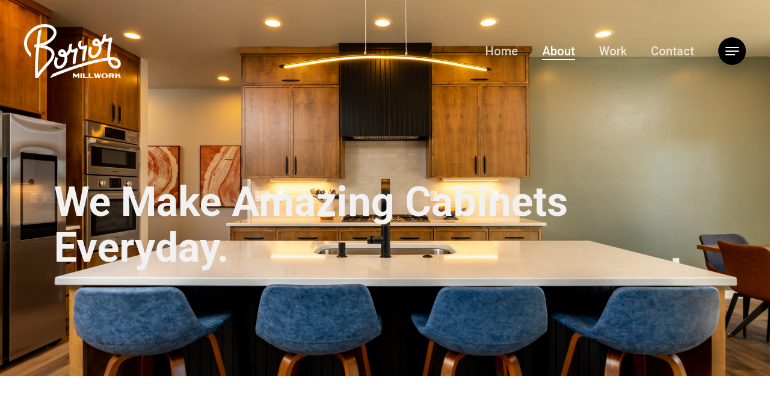

--- FILE ---
content_type: text/html; charset=UTF-8
request_url: http://borror.co/about/
body_size: 20694
content:
<!doctype html>
<html lang="en" class="no-js">
<head>
	<meta charset="UTF-8">
	<meta name="viewport" content="width=device-width, initial-scale=1, maximum-scale=1, user-scalable=0" /><title>About &#8211; Borror Millwork</title>
<meta name='robots' content='max-image-preview:large' />
	<style>img:is([sizes="auto" i], [sizes^="auto," i]) { contain-intrinsic-size: 3000px 1500px }</style>
	<link rel='dns-prefetch' href='//stats.wp.com' />
<link rel='dns-prefetch' href='//fonts.googleapis.com' />
<link rel="alternate" type="application/rss+xml" title="Borror Millwork &raquo; Feed" href="https://borror.co/feed/" />
<link rel="alternate" type="application/rss+xml" title="Borror Millwork &raquo; Comments Feed" href="https://borror.co/comments/feed/" />
<script type="text/javascript">
/* <![CDATA[ */
window._wpemojiSettings = {"baseUrl":"https:\/\/s.w.org\/images\/core\/emoji\/15.0.3\/72x72\/","ext":".png","svgUrl":"https:\/\/s.w.org\/images\/core\/emoji\/15.0.3\/svg\/","svgExt":".svg","source":{"concatemoji":"http:\/\/borror.co\/wp-includes\/js\/wp-emoji-release.min.js?ver=6.7.4"}};
/*! This file is auto-generated */
!function(i,n){var o,s,e;function c(e){try{var t={supportTests:e,timestamp:(new Date).valueOf()};sessionStorage.setItem(o,JSON.stringify(t))}catch(e){}}function p(e,t,n){e.clearRect(0,0,e.canvas.width,e.canvas.height),e.fillText(t,0,0);var t=new Uint32Array(e.getImageData(0,0,e.canvas.width,e.canvas.height).data),r=(e.clearRect(0,0,e.canvas.width,e.canvas.height),e.fillText(n,0,0),new Uint32Array(e.getImageData(0,0,e.canvas.width,e.canvas.height).data));return t.every(function(e,t){return e===r[t]})}function u(e,t,n){switch(t){case"flag":return n(e,"\ud83c\udff3\ufe0f\u200d\u26a7\ufe0f","\ud83c\udff3\ufe0f\u200b\u26a7\ufe0f")?!1:!n(e,"\ud83c\uddfa\ud83c\uddf3","\ud83c\uddfa\u200b\ud83c\uddf3")&&!n(e,"\ud83c\udff4\udb40\udc67\udb40\udc62\udb40\udc65\udb40\udc6e\udb40\udc67\udb40\udc7f","\ud83c\udff4\u200b\udb40\udc67\u200b\udb40\udc62\u200b\udb40\udc65\u200b\udb40\udc6e\u200b\udb40\udc67\u200b\udb40\udc7f");case"emoji":return!n(e,"\ud83d\udc26\u200d\u2b1b","\ud83d\udc26\u200b\u2b1b")}return!1}function f(e,t,n){var r="undefined"!=typeof WorkerGlobalScope&&self instanceof WorkerGlobalScope?new OffscreenCanvas(300,150):i.createElement("canvas"),a=r.getContext("2d",{willReadFrequently:!0}),o=(a.textBaseline="top",a.font="600 32px Arial",{});return e.forEach(function(e){o[e]=t(a,e,n)}),o}function t(e){var t=i.createElement("script");t.src=e,t.defer=!0,i.head.appendChild(t)}"undefined"!=typeof Promise&&(o="wpEmojiSettingsSupports",s=["flag","emoji"],n.supports={everything:!0,everythingExceptFlag:!0},e=new Promise(function(e){i.addEventListener("DOMContentLoaded",e,{once:!0})}),new Promise(function(t){var n=function(){try{var e=JSON.parse(sessionStorage.getItem(o));if("object"==typeof e&&"number"==typeof e.timestamp&&(new Date).valueOf()<e.timestamp+604800&&"object"==typeof e.supportTests)return e.supportTests}catch(e){}return null}();if(!n){if("undefined"!=typeof Worker&&"undefined"!=typeof OffscreenCanvas&&"undefined"!=typeof URL&&URL.createObjectURL&&"undefined"!=typeof Blob)try{var e="postMessage("+f.toString()+"("+[JSON.stringify(s),u.toString(),p.toString()].join(",")+"));",r=new Blob([e],{type:"text/javascript"}),a=new Worker(URL.createObjectURL(r),{name:"wpTestEmojiSupports"});return void(a.onmessage=function(e){c(n=e.data),a.terminate(),t(n)})}catch(e){}c(n=f(s,u,p))}t(n)}).then(function(e){for(var t in e)n.supports[t]=e[t],n.supports.everything=n.supports.everything&&n.supports[t],"flag"!==t&&(n.supports.everythingExceptFlag=n.supports.everythingExceptFlag&&n.supports[t]);n.supports.everythingExceptFlag=n.supports.everythingExceptFlag&&!n.supports.flag,n.DOMReady=!1,n.readyCallback=function(){n.DOMReady=!0}}).then(function(){return e}).then(function(){var e;n.supports.everything||(n.readyCallback(),(e=n.source||{}).concatemoji?t(e.concatemoji):e.wpemoji&&e.twemoji&&(t(e.twemoji),t(e.wpemoji)))}))}((window,document),window._wpemojiSettings);
/* ]]> */
</script>
<style id='wp-emoji-styles-inline-css' type='text/css'>

	img.wp-smiley, img.emoji {
		display: inline !important;
		border: none !important;
		box-shadow: none !important;
		height: 1em !important;
		width: 1em !important;
		margin: 0 0.07em !important;
		vertical-align: -0.1em !important;
		background: none !important;
		padding: 0 !important;
	}
</style>
<link rel='stylesheet' id='wp-block-library-css' href='http://borror.co/wp-includes/css/dist/block-library/style.min.css?ver=6.7.4' type='text/css' media='all' />
<link rel='stylesheet' id='mediaelement-css' href='http://borror.co/wp-includes/js/mediaelement/mediaelementplayer-legacy.min.css?ver=4.2.17' type='text/css' media='all' />
<link rel='stylesheet' id='wp-mediaelement-css' href='http://borror.co/wp-includes/js/mediaelement/wp-mediaelement.min.css?ver=6.7.4' type='text/css' media='all' />
<style id='wp-mediaelement-inline-css' type='text/css'>
body .mejs-container .mejs-controls >.mejs-horizontal-volume-slider{height:26px;width:56px;position:relative;display:block;float:left;}.mejs-controls .mejs-horizontal-volume-slider .mejs-horizontal-volume-total{background:rgba(255,255,255,.33)}.mejs-controls .mejs-button button:focus{outline:none}body[data-button-style*="_rounded"] .mejs-button>button,body[data-button-style^="rounded"] .mejs-controls .mejs-pause button,body .mejs-controls .mejs-pause{border-radius:0!important;}video,audio{visibility:hidden}.mejs-controls .mejs-time-rail .mejs-time-loaded{background-color:rgba(255,255,255,0.3)!important}.mejs-video .mejs-controls .mejs-time-rail{padding-top:12px}.mejs-audio .mejs-controls .mejs-time-rail{padding-top:11px}.mejs-video .mejs-controls .mejs-time-rail .mejs-time-current,.mejs-video .mejs-controls .mejs-time-rail span,.mejs-video .mejs-controls .mejs-time-rail a,.mejs-video .mejs-controls .mejs-time-rail .mejs-time-loaded{height:8px}.mejs-audio .mejs-controls .mejs-time-rail .mejs-time-current,.mejs-audio .mejs-controls .mejs-time-rail span,.mejs-audio .mejs-controls .mejs-time-rail a,.mejs-audio .mejs-controls .mejs-time-rail .mejs-time-loaded{height:8px}#ajax-content-wrap .mejs-container{background-color:transparent;background-image:none!important}.wp-video{margin-bottom:20px;}.wp-video,.mejs-container .mejs-poster img{max-width:none!important;width:100%!important}.wp-video-shortcode.mejs-container .mejs-poster img{visibility:hidden;display:block;margin-bottom:0;}.mejs-container-fullscreen .mejs-poster img{height:100%!important}body .mejs-poster{background-size:cover}body .mejs-container .mejs-controls .mejs-time{opacity:0.8;}body .mejs-controls button{transition:opacity 0.15s ease}body .mejs-controls button:hover,.mejs-controls .mejs-fullscreen-button:hover button{opacity:0.8}#ajax-content-wrap .mejs-controls .mejs-time-rail .mejs-time-total{background-color:rgba(255,255,255,0.25)}.mejs-controls .mejs-horizontal-volume-slider .mejs-horizontal-volume-current{background:transparent!important}body .mejs-controls .mejs-button button{font-size:18px;color:#fff;width:auto;position:relative;display:inline-block;}body .mejs-controls .mejs-button:not(.mejs-replay) button{background-image:none}body .mejs-controls .mejs-button.mejs-replay button{width:20px;}body .mejs-controls button:before{text-decoration:inherit;display:inline-block;speak:none}body .mejs-controls .mejs-play button:before{content:"\e052"}body .mejs-controls .mejs-mute button:before{content:"\e098"}body .mejs-controls .mejs-unmute button:before{content:"\e099"}body .mejs-controls .mejs-fullscreen-button button:before{content:"\e110";font-size:17px}body .mejs-controls .mejs-fullscreen-button.mejs-unfullscreen button:before{content:"\e111"}body .mejs-button.mejs-volume-button{margin-left:5px}body .mejs-controls .mejs-pause{top:2px;left:2px;position:relative;}body .mejs-controls .mejs-pause button{border-left:3px solid #fff;border-right:3px solid #fff;width:9px;height:12px;right:3px;top:2px}#ajax-content-wrap .mejs-container.mejs-audio{height:44px!important;background-color:rgba(0,0,0,1)}#ajax-content-wrap .mejs-container.mejs-audio .mejs-playpause-button{margin-left:0;}body .mejs-container.mejs-audio .mejs-controls{height:42px}body .mejs-container:not(.mejs-audio) .mejs-controls:before{background:linear-gradient(rgba(255,255,255,0) -2%,rgba(0,0,0,0) 35%,rgba(0,0,0,0.04) 44%,rgba(0,0,0,0.8) 100%,rgba(0,0,0,0.6) 100%);position:absolute;bottom:0;left:0;width:100%;height:400%;z-index:11;border-radius:4px;content:" "}body .mfp-wrap .mfp-content .mejs-container:not(.mejs-audio) .mejs-controls:before{border-radius:0;}body .mejs-container .mejs-controls >*{z-index:100;position:relative}body .mejs-container .mejs-controls{background:none!important;height:50px}#ajax-content-wrap .mejs-playpause-button{margin-left:20px}#ajax-content-wrap .mejs-fullscreen-button{margin-right:20px}body .mejs-video .mejs-controls .mejs-time-rail .mejs-time-float{color:#fff;border:none;background-color:transparent}body .mejs-controls .mejs-time-rail .mejs-time-float-corner{border-color:transparent transparent}body .mejs-audio .mejs-controls .mejs-time-rail .mejs-time-float{border:none;background-color:#fff;height:15px;box-shadow:0 2px 12px rgba(0,0,0,0.25)}
</style>
<style id='jetpack-sharing-buttons-style-inline-css' type='text/css'>
.jetpack-sharing-buttons__services-list{display:flex;flex-direction:row;flex-wrap:wrap;gap:0;list-style-type:none;margin:5px;padding:0}.jetpack-sharing-buttons__services-list.has-small-icon-size{font-size:12px}.jetpack-sharing-buttons__services-list.has-normal-icon-size{font-size:16px}.jetpack-sharing-buttons__services-list.has-large-icon-size{font-size:24px}.jetpack-sharing-buttons__services-list.has-huge-icon-size{font-size:36px}@media print{.jetpack-sharing-buttons__services-list{display:none!important}}.editor-styles-wrapper .wp-block-jetpack-sharing-buttons{gap:0;padding-inline-start:0}ul.jetpack-sharing-buttons__services-list.has-background{padding:1.25em 2.375em}
</style>
<style id='classic-theme-styles-inline-css' type='text/css'>
/*! This file is auto-generated */
.wp-block-button__link{color:#fff;background-color:#32373c;border-radius:9999px;box-shadow:none;text-decoration:none;padding:calc(.667em + 2px) calc(1.333em + 2px);font-size:1.125em}.wp-block-file__button{background:#32373c;color:#fff;text-decoration:none}
</style>
<style id='global-styles-inline-css' type='text/css'>
:root{--wp--preset--aspect-ratio--square: 1;--wp--preset--aspect-ratio--4-3: 4/3;--wp--preset--aspect-ratio--3-4: 3/4;--wp--preset--aspect-ratio--3-2: 3/2;--wp--preset--aspect-ratio--2-3: 2/3;--wp--preset--aspect-ratio--16-9: 16/9;--wp--preset--aspect-ratio--9-16: 9/16;--wp--preset--color--black: #000000;--wp--preset--color--cyan-bluish-gray: #abb8c3;--wp--preset--color--white: #ffffff;--wp--preset--color--pale-pink: #f78da7;--wp--preset--color--vivid-red: #cf2e2e;--wp--preset--color--luminous-vivid-orange: #ff6900;--wp--preset--color--luminous-vivid-amber: #fcb900;--wp--preset--color--light-green-cyan: #7bdcb5;--wp--preset--color--vivid-green-cyan: #00d084;--wp--preset--color--pale-cyan-blue: #8ed1fc;--wp--preset--color--vivid-cyan-blue: #0693e3;--wp--preset--color--vivid-purple: #9b51e0;--wp--preset--gradient--vivid-cyan-blue-to-vivid-purple: linear-gradient(135deg,rgba(6,147,227,1) 0%,rgb(155,81,224) 100%);--wp--preset--gradient--light-green-cyan-to-vivid-green-cyan: linear-gradient(135deg,rgb(122,220,180) 0%,rgb(0,208,130) 100%);--wp--preset--gradient--luminous-vivid-amber-to-luminous-vivid-orange: linear-gradient(135deg,rgba(252,185,0,1) 0%,rgba(255,105,0,1) 100%);--wp--preset--gradient--luminous-vivid-orange-to-vivid-red: linear-gradient(135deg,rgba(255,105,0,1) 0%,rgb(207,46,46) 100%);--wp--preset--gradient--very-light-gray-to-cyan-bluish-gray: linear-gradient(135deg,rgb(238,238,238) 0%,rgb(169,184,195) 100%);--wp--preset--gradient--cool-to-warm-spectrum: linear-gradient(135deg,rgb(74,234,220) 0%,rgb(151,120,209) 20%,rgb(207,42,186) 40%,rgb(238,44,130) 60%,rgb(251,105,98) 80%,rgb(254,248,76) 100%);--wp--preset--gradient--blush-light-purple: linear-gradient(135deg,rgb(255,206,236) 0%,rgb(152,150,240) 100%);--wp--preset--gradient--blush-bordeaux: linear-gradient(135deg,rgb(254,205,165) 0%,rgb(254,45,45) 50%,rgb(107,0,62) 100%);--wp--preset--gradient--luminous-dusk: linear-gradient(135deg,rgb(255,203,112) 0%,rgb(199,81,192) 50%,rgb(65,88,208) 100%);--wp--preset--gradient--pale-ocean: linear-gradient(135deg,rgb(255,245,203) 0%,rgb(182,227,212) 50%,rgb(51,167,181) 100%);--wp--preset--gradient--electric-grass: linear-gradient(135deg,rgb(202,248,128) 0%,rgb(113,206,126) 100%);--wp--preset--gradient--midnight: linear-gradient(135deg,rgb(2,3,129) 0%,rgb(40,116,252) 100%);--wp--preset--font-size--small: 13px;--wp--preset--font-size--medium: 20px;--wp--preset--font-size--large: 36px;--wp--preset--font-size--x-large: 42px;--wp--preset--spacing--20: 0.44rem;--wp--preset--spacing--30: 0.67rem;--wp--preset--spacing--40: 1rem;--wp--preset--spacing--50: 1.5rem;--wp--preset--spacing--60: 2.25rem;--wp--preset--spacing--70: 3.38rem;--wp--preset--spacing--80: 5.06rem;--wp--preset--shadow--natural: 6px 6px 9px rgba(0, 0, 0, 0.2);--wp--preset--shadow--deep: 12px 12px 50px rgba(0, 0, 0, 0.4);--wp--preset--shadow--sharp: 6px 6px 0px rgba(0, 0, 0, 0.2);--wp--preset--shadow--outlined: 6px 6px 0px -3px rgba(255, 255, 255, 1), 6px 6px rgba(0, 0, 0, 1);--wp--preset--shadow--crisp: 6px 6px 0px rgba(0, 0, 0, 1);}:where(.is-layout-flex){gap: 0.5em;}:where(.is-layout-grid){gap: 0.5em;}body .is-layout-flex{display: flex;}.is-layout-flex{flex-wrap: wrap;align-items: center;}.is-layout-flex > :is(*, div){margin: 0;}body .is-layout-grid{display: grid;}.is-layout-grid > :is(*, div){margin: 0;}:where(.wp-block-columns.is-layout-flex){gap: 2em;}:where(.wp-block-columns.is-layout-grid){gap: 2em;}:where(.wp-block-post-template.is-layout-flex){gap: 1.25em;}:where(.wp-block-post-template.is-layout-grid){gap: 1.25em;}.has-black-color{color: var(--wp--preset--color--black) !important;}.has-cyan-bluish-gray-color{color: var(--wp--preset--color--cyan-bluish-gray) !important;}.has-white-color{color: var(--wp--preset--color--white) !important;}.has-pale-pink-color{color: var(--wp--preset--color--pale-pink) !important;}.has-vivid-red-color{color: var(--wp--preset--color--vivid-red) !important;}.has-luminous-vivid-orange-color{color: var(--wp--preset--color--luminous-vivid-orange) !important;}.has-luminous-vivid-amber-color{color: var(--wp--preset--color--luminous-vivid-amber) !important;}.has-light-green-cyan-color{color: var(--wp--preset--color--light-green-cyan) !important;}.has-vivid-green-cyan-color{color: var(--wp--preset--color--vivid-green-cyan) !important;}.has-pale-cyan-blue-color{color: var(--wp--preset--color--pale-cyan-blue) !important;}.has-vivid-cyan-blue-color{color: var(--wp--preset--color--vivid-cyan-blue) !important;}.has-vivid-purple-color{color: var(--wp--preset--color--vivid-purple) !important;}.has-black-background-color{background-color: var(--wp--preset--color--black) !important;}.has-cyan-bluish-gray-background-color{background-color: var(--wp--preset--color--cyan-bluish-gray) !important;}.has-white-background-color{background-color: var(--wp--preset--color--white) !important;}.has-pale-pink-background-color{background-color: var(--wp--preset--color--pale-pink) !important;}.has-vivid-red-background-color{background-color: var(--wp--preset--color--vivid-red) !important;}.has-luminous-vivid-orange-background-color{background-color: var(--wp--preset--color--luminous-vivid-orange) !important;}.has-luminous-vivid-amber-background-color{background-color: var(--wp--preset--color--luminous-vivid-amber) !important;}.has-light-green-cyan-background-color{background-color: var(--wp--preset--color--light-green-cyan) !important;}.has-vivid-green-cyan-background-color{background-color: var(--wp--preset--color--vivid-green-cyan) !important;}.has-pale-cyan-blue-background-color{background-color: var(--wp--preset--color--pale-cyan-blue) !important;}.has-vivid-cyan-blue-background-color{background-color: var(--wp--preset--color--vivid-cyan-blue) !important;}.has-vivid-purple-background-color{background-color: var(--wp--preset--color--vivid-purple) !important;}.has-black-border-color{border-color: var(--wp--preset--color--black) !important;}.has-cyan-bluish-gray-border-color{border-color: var(--wp--preset--color--cyan-bluish-gray) !important;}.has-white-border-color{border-color: var(--wp--preset--color--white) !important;}.has-pale-pink-border-color{border-color: var(--wp--preset--color--pale-pink) !important;}.has-vivid-red-border-color{border-color: var(--wp--preset--color--vivid-red) !important;}.has-luminous-vivid-orange-border-color{border-color: var(--wp--preset--color--luminous-vivid-orange) !important;}.has-luminous-vivid-amber-border-color{border-color: var(--wp--preset--color--luminous-vivid-amber) !important;}.has-light-green-cyan-border-color{border-color: var(--wp--preset--color--light-green-cyan) !important;}.has-vivid-green-cyan-border-color{border-color: var(--wp--preset--color--vivid-green-cyan) !important;}.has-pale-cyan-blue-border-color{border-color: var(--wp--preset--color--pale-cyan-blue) !important;}.has-vivid-cyan-blue-border-color{border-color: var(--wp--preset--color--vivid-cyan-blue) !important;}.has-vivid-purple-border-color{border-color: var(--wp--preset--color--vivid-purple) !important;}.has-vivid-cyan-blue-to-vivid-purple-gradient-background{background: var(--wp--preset--gradient--vivid-cyan-blue-to-vivid-purple) !important;}.has-light-green-cyan-to-vivid-green-cyan-gradient-background{background: var(--wp--preset--gradient--light-green-cyan-to-vivid-green-cyan) !important;}.has-luminous-vivid-amber-to-luminous-vivid-orange-gradient-background{background: var(--wp--preset--gradient--luminous-vivid-amber-to-luminous-vivid-orange) !important;}.has-luminous-vivid-orange-to-vivid-red-gradient-background{background: var(--wp--preset--gradient--luminous-vivid-orange-to-vivid-red) !important;}.has-very-light-gray-to-cyan-bluish-gray-gradient-background{background: var(--wp--preset--gradient--very-light-gray-to-cyan-bluish-gray) !important;}.has-cool-to-warm-spectrum-gradient-background{background: var(--wp--preset--gradient--cool-to-warm-spectrum) !important;}.has-blush-light-purple-gradient-background{background: var(--wp--preset--gradient--blush-light-purple) !important;}.has-blush-bordeaux-gradient-background{background: var(--wp--preset--gradient--blush-bordeaux) !important;}.has-luminous-dusk-gradient-background{background: var(--wp--preset--gradient--luminous-dusk) !important;}.has-pale-ocean-gradient-background{background: var(--wp--preset--gradient--pale-ocean) !important;}.has-electric-grass-gradient-background{background: var(--wp--preset--gradient--electric-grass) !important;}.has-midnight-gradient-background{background: var(--wp--preset--gradient--midnight) !important;}.has-small-font-size{font-size: var(--wp--preset--font-size--small) !important;}.has-medium-font-size{font-size: var(--wp--preset--font-size--medium) !important;}.has-large-font-size{font-size: var(--wp--preset--font-size--large) !important;}.has-x-large-font-size{font-size: var(--wp--preset--font-size--x-large) !important;}
:where(.wp-block-post-template.is-layout-flex){gap: 1.25em;}:where(.wp-block-post-template.is-layout-grid){gap: 1.25em;}
:where(.wp-block-columns.is-layout-flex){gap: 2em;}:where(.wp-block-columns.is-layout-grid){gap: 2em;}
:root :where(.wp-block-pullquote){font-size: 1.5em;line-height: 1.6;}
</style>
<link rel='stylesheet' id='font-awesome-css' href='http://borror.co/wp-content/themes/salient/css/font-awesome-legacy.min.css?ver=4.7.1' type='text/css' media='all' />
<link rel='stylesheet' id='salient-grid-system-css' href='http://borror.co/wp-content/themes/salient/css/build/grid-system.css?ver=15.0.9' type='text/css' media='all' />
<link rel='stylesheet' id='main-styles-css' href='http://borror.co/wp-content/themes/salient/css/build/style.css?ver=15.0.9' type='text/css' media='all' />
<style id='main-styles-inline-css' type='text/css'>
html body[data-header-resize="1"] .container-wrap, html body[data-header-format="left-header"][data-header-resize="0"] .container-wrap, html body[data-header-resize="0"] .container-wrap, body[data-header-format="left-header"][data-header-resize="0"] .container-wrap { padding-top: 0; } .main-content > .row > #breadcrumbs.yoast { padding: 20px 0; }
</style>
<link rel='stylesheet' id='nectar-header-perma-transparent-css' href='http://borror.co/wp-content/themes/salient/css/build/header/header-perma-transparent.css?ver=15.0.9' type='text/css' media='all' />
<link rel='stylesheet' id='nectar-element-flip-box-css' href='http://borror.co/wp-content/themes/salient/css/build/elements/element-flip-box.css?ver=15.0.9' type='text/css' media='all' />
<link rel='stylesheet' id='nectar-element-team-member-css' href='http://borror.co/wp-content/themes/salient/css/build/elements/element-team-member.css?ver=15.0.9' type='text/css' media='all' />
<link rel='stylesheet' id='nectar_default_font_open_sans-css' href='https://fonts.googleapis.com/css?family=Open+Sans%3A300%2C400%2C600%2C700&#038;subset=latin%2Clatin-ext' type='text/css' media='all' />
<link rel='stylesheet' id='responsive-css' href='http://borror.co/wp-content/themes/salient/css/build/responsive.css?ver=15.0.9' type='text/css' media='all' />
<link rel='stylesheet' id='select2-css' href='http://borror.co/wp-content/themes/salient/css/build/plugins/select2.css?ver=4.0.1' type='text/css' media='all' />
<link rel='stylesheet' id='skin-material-css' href='http://borror.co/wp-content/themes/salient/css/build/skin-material.css?ver=15.0.9' type='text/css' media='all' />
<link rel='stylesheet' id='salient-wp-menu-dynamic-css' href='http://borror.co/wp-content/uploads/salient/menu-dynamic.css?ver=43038' type='text/css' media='all' />
<link rel='stylesheet' id='nectar-widget-posts-css' href='http://borror.co/wp-content/themes/salient/css/build/elements/widget-nectar-posts.css?ver=15.0.9' type='text/css' media='all' />
<link rel='stylesheet' id='js_composer_front-css' href='http://borror.co/wp-content/plugins/js_composer_salient/assets/css/js_composer.min.css?ver=6.9.2' type='text/css' media='all' />
<link rel='stylesheet' id='dynamic-css-css' href='http://borror.co/wp-content/themes/salient/css/salient-dynamic-styles.css?ver=1988' type='text/css' media='all' />
<style id='dynamic-css-inline-css' type='text/css'>
#page-header-bg h1,#page-header-bg .subheader,.nectar-box-roll .overlaid-content h1,.nectar-box-roll .overlaid-content .subheader,#page-header-bg #portfolio-nav a i,body .section-title #portfolio-nav a:hover i,.page-header-no-bg h1,.page-header-no-bg span,#page-header-bg #portfolio-nav a i,#page-header-bg span,#page-header-bg #single-below-header a:hover,#page-header-bg #single-below-header a:focus,#page-header-bg.fullscreen-header .author-section a{color:#f2f2f2!important;}body #page-header-bg .pinterest-share i,body #page-header-bg .facebook-share i,body #page-header-bg .linkedin-share i,body #page-header-bg .twitter-share i,body #page-header-bg .google-plus-share i,body #page-header-bg .icon-salient-heart,body #page-header-bg .icon-salient-heart-2{color:#f2f2f2;}#page-header-bg[data-post-hs="default_minimal"] .inner-wrap > a:not(:hover){color:#f2f2f2;border-color:rgba(242,242,242,0.4);}.single #page-header-bg #single-below-header > span{border-color:rgba(242,242,242,0.4);}body .section-title #portfolio-nav a:hover i{opacity:0.75;}.single #page-header-bg .blog-title #single-meta .nectar-social.hover > div a,.single #page-header-bg .blog-title #single-meta > div a,.single #page-header-bg .blog-title #single-meta ul .n-shortcode a,#page-header-bg .blog-title #single-meta .nectar-social.hover .share-btn{border-color:rgba(242,242,242,0.4);}.single #page-header-bg .blog-title #single-meta .nectar-social.hover > div a:hover,#page-header-bg .blog-title #single-meta .nectar-social.hover .share-btn:hover,.single #page-header-bg .blog-title #single-meta div > a:hover,.single #page-header-bg .blog-title #single-meta ul .n-shortcode a:hover,.single #page-header-bg .blog-title #single-meta ul li:not(.meta-share-count):hover > a{border-color:rgba(242,242,242,1);}.single #page-header-bg #single-meta div span,.single #page-header-bg #single-meta > div a,.single #page-header-bg #single-meta > div i{color:#f2f2f2!important;}.single #page-header-bg #single-meta ul .meta-share-count .nectar-social a i{color:rgba(242,242,242,0.7)!important;}.single #page-header-bg #single-meta ul .meta-share-count .nectar-social a:hover i{color:rgba(242,242,242,1)!important;}.no-rgba #header-space{display:none;}@media only screen and (max-width:999px){body #header-space[data-header-mobile-fixed="1"]{display:none;}#header-outer[data-mobile-fixed="false"]{position:absolute;}}@media only screen and (max-width:999px){body:not(.nectar-no-flex-height) #header-space[data-secondary-header-display="full"]:not([data-header-mobile-fixed="false"]){display:block!important;margin-bottom:-106px;}#header-space[data-secondary-header-display="full"][data-header-mobile-fixed="false"]{display:none;}}@media only screen and (min-width:1000px){#header-space{display:none;}.nectar-slider-wrap.first-section,.parallax_slider_outer.first-section,.full-width-content.first-section,.parallax_slider_outer.first-section .swiper-slide .content,.nectar-slider-wrap.first-section .swiper-slide .content,#page-header-bg,.nder-page-header,#page-header-wrap,.full-width-section.first-section{margin-top:0!important;}body #page-header-bg,body #page-header-wrap{height:170px;}body #search-outer{z-index:100000;}}@media only screen and (min-width:1000px){#page-header-wrap.fullscreen-header,#page-header-wrap.fullscreen-header #page-header-bg,html:not(.nectar-box-roll-loaded) .nectar-box-roll > #page-header-bg.fullscreen-header,.nectar_fullscreen_zoom_recent_projects,#nectar_fullscreen_rows:not(.afterLoaded) > div{height:100vh;}.wpb_row.vc_row-o-full-height.top-level,.wpb_row.vc_row-o-full-height.top-level > .col.span_12{min-height:100vh;}#page-header-bg[data-alignment-v="middle"] .span_6 .inner-wrap,#page-header-bg[data-alignment-v="top"] .span_6 .inner-wrap{padding-top:130px;}.nectar-slider-wrap[data-fullscreen="true"]:not(.loaded),.nectar-slider-wrap[data-fullscreen="true"]:not(.loaded) .swiper-container{height:calc(100vh + 2px)!important;}.admin-bar .nectar-slider-wrap[data-fullscreen="true"]:not(.loaded),.admin-bar .nectar-slider-wrap[data-fullscreen="true"]:not(.loaded) .swiper-container{height:calc(100vh - 30px)!important;}}@media only screen and (max-width:999px){#page-header-bg[data-alignment-v="middle"]:not(.fullscreen-header) .span_6 .inner-wrap,#page-header-bg[data-alignment-v="top"] .span_6 .inner-wrap{padding-top:110px;}.vc_row.top-level.full-width-section:not(.full-width-ns) > .span_12,#page-header-bg[data-alignment-v="bottom"] .span_6 .inner-wrap{padding-top:80px;}}@media only screen and (max-width:690px){.vc_row.top-level.full-width-section:not(.full-width-ns) > .span_12{padding-top:110px;}.vc_row.top-level.full-width-content .nectar-recent-posts-single_featured .recent-post-container > .inner-wrap{padding-top:80px;}}@media only screen and (max-width:999px){.full-width-ns .nectar-slider-wrap .swiper-slide[data-y-pos="middle"] .content,.full-width-ns .nectar-slider-wrap .swiper-slide[data-y-pos="top"] .content{padding-top:30px;}}@media only screen and (max-width:999px){.using-mobile-browser #nectar_fullscreen_rows:not(.afterLoaded):not([data-mobile-disable="on"]) > div{height:calc(100vh - 76px);}.using-mobile-browser .wpb_row.vc_row-o-full-height.top-level,.using-mobile-browser .wpb_row.vc_row-o-full-height.top-level > .col.span_12,[data-permanent-transparent="1"].using-mobile-browser .wpb_row.vc_row-o-full-height.top-level,[data-permanent-transparent="1"].using-mobile-browser .wpb_row.vc_row-o-full-height.top-level > .col.span_12{min-height:calc(100vh - 76px);}html:not(.nectar-box-roll-loaded) .nectar-box-roll > #page-header-bg.fullscreen-header,.nectar_fullscreen_zoom_recent_projects,.nectar-slider-wrap[data-fullscreen="true"]:not(.loaded),.nectar-slider-wrap[data-fullscreen="true"]:not(.loaded) .swiper-container,#nectar_fullscreen_rows:not(.afterLoaded):not([data-mobile-disable="on"]) > div{height:calc(100vh - 1px);}.wpb_row.vc_row-o-full-height.top-level,.wpb_row.vc_row-o-full-height.top-level > .col.span_12{min-height:calc(100vh - 1px);}[data-bg-header="true"][data-permanent-transparent="1"] #page-header-wrap.fullscreen-header,[data-bg-header="true"][data-permanent-transparent="1"] #page-header-wrap.fullscreen-header #page-header-bg,html:not(.nectar-box-roll-loaded) [data-bg-header="true"][data-permanent-transparent="1"] .nectar-box-roll > #page-header-bg.fullscreen-header,[data-bg-header="true"][data-permanent-transparent="1"] .nectar_fullscreen_zoom_recent_projects,[data-permanent-transparent="1"] .nectar-slider-wrap[data-fullscreen="true"]:not(.loaded),[data-permanent-transparent="1"] .nectar-slider-wrap[data-fullscreen="true"]:not(.loaded) .swiper-container{height:100vh;}[data-permanent-transparent="1"] .wpb_row.vc_row-o-full-height.top-level,[data-permanent-transparent="1"] .wpb_row.vc_row-o-full-height.top-level > .col.span_12{min-height:100vh;}body[data-transparent-header="false"] #ajax-content-wrap.no-scroll{min-height:calc(100vh - 1px);height:calc(100vh - 1px);}}#nectar_fullscreen_rows{background-color:transparent;}.col.padding-4-percent > .vc_column-inner,.col.padding-4-percent > .n-sticky > .vc_column-inner{padding:calc(600px * 0.06);}@media only screen and (max-width:690px){.col.padding-4-percent > .vc_column-inner,.col.padding-4-percent > .n-sticky > .vc_column-inner{padding:calc(100vw * 0.06);}}@media only screen and (min-width:1000px){.col.padding-4-percent > .vc_column-inner,.col.padding-4-percent > .n-sticky > .vc_column-inner{padding:calc((100vw - 180px) * 0.04);}.column_container:not(.vc_col-sm-12) .col.padding-4-percent > .vc_column-inner{padding:calc((100vw - 180px) * 0.02);}}@media only screen and (min-width:1425px){.col.padding-4-percent > .vc_column-inner{padding:calc(1245px * 0.04);}.column_container:not(.vc_col-sm-12) .col.padding-4-percent > .vc_column-inner{padding:calc(1245px * 0.02);}}.full-width-content .col.padding-4-percent > .vc_column-inner{padding:calc(100vw * 0.04);}@media only screen and (max-width:999px){.full-width-content .col.padding-4-percent > .vc_column-inner{padding:calc(100vw * 0.06);}}@media only screen and (min-width:1000px){.full-width-content .column_container:not(.vc_col-sm-12) .col.padding-4-percent > .vc_column-inner{padding:calc(100vw * 0.02);}}@media only screen and (max-width:999px){body .vc_row-fluid:not(.full-width-content) > .span_12 .vc_col-sm-2:not(:last-child):not([class*="vc_col-xs-"]){margin-bottom:25px;}}@media only screen and (min-width :690px) and (max-width :999px){body .vc_col-sm-2{width:31.2%;margin-left:3.1%;}body .full-width-content .vc_col-sm-2{width:33.3%;margin-left:0;}.vc_row-fluid .vc_col-sm-2[class*="vc_col-sm-"]:first-child:not([class*="offset"]),.vc_row-fluid .vc_col-sm-2[class*="vc_col-sm-"]:nth-child(3n+4):not([class*="offset"]){margin-left:0;}}@media only screen and (max-width :690px){body .vc_row-fluid .vc_col-sm-2:not([class*="vc_col-xs"]),body .vc_row-fluid.full-width-content .vc_col-sm-2:not([class*="vc_col-xs"]){width:50%;}.vc_row-fluid .vc_col-sm-2[class*="vc_col-sm-"]:first-child:not([class*="offset"]),.vc_row-fluid .vc_col-sm-2[class*="vc_col-sm-"]:nth-child(2n+3):not([class*="offset"]){margin-left:0;}}.col.padding-5-percent > .vc_column-inner,.col.padding-5-percent > .n-sticky > .vc_column-inner{padding:calc(600px * 0.06);}@media only screen and (max-width:690px){.col.padding-5-percent > .vc_column-inner,.col.padding-5-percent > .n-sticky > .vc_column-inner{padding:calc(100vw * 0.06);}}@media only screen and (min-width:1000px){.col.padding-5-percent > .vc_column-inner,.col.padding-5-percent > .n-sticky > .vc_column-inner{padding:calc((100vw - 180px) * 0.05);}.column_container:not(.vc_col-sm-12) .col.padding-5-percent > .vc_column-inner{padding:calc((100vw - 180px) * 0.025);}}@media only screen and (min-width:1425px){.col.padding-5-percent > .vc_column-inner{padding:calc(1245px * 0.05);}.column_container:not(.vc_col-sm-12) .col.padding-5-percent > .vc_column-inner{padding:calc(1245px * 0.025);}}.full-width-content .col.padding-5-percent > .vc_column-inner{padding:calc(100vw * 0.05);}@media only screen and (max-width:999px){.full-width-content .col.padding-5-percent > .vc_column-inner{padding:calc(100vw * 0.06);}}@media only screen and (min-width:1000px){.full-width-content .column_container:not(.vc_col-sm-12) .col.padding-5-percent > .vc_column-inner{padding:calc(100vw * 0.025);}}.col.padding-1-percent > .vc_column-inner,.col.padding-1-percent > .n-sticky > .vc_column-inner{padding:calc(600px * 0.01);}@media only screen and (max-width:690px){.col.padding-1-percent > .vc_column-inner,.col.padding-1-percent > .n-sticky > .vc_column-inner{padding:calc(100vw * 0.01);}}@media only screen and (min-width:1000px){.col.padding-1-percent > .vc_column-inner,.col.padding-1-percent > .n-sticky > .vc_column-inner{padding:calc((100vw - 180px) * 0.01);}.column_container:not(.vc_col-sm-12) .col.padding-1-percent > .vc_column-inner{padding:calc((100vw - 180px) * 0.005);}}@media only screen and (min-width:1425px){.col.padding-1-percent > .vc_column-inner{padding:calc(1245px * 0.01);}.column_container:not(.vc_col-sm-12) .col.padding-1-percent > .vc_column-inner{padding:calc(1245px * 0.005);}}.full-width-content .col.padding-1-percent > .vc_column-inner{padding:calc(100vw * 0.01);}@media only screen and (max-width:999px){.full-width-content .col.padding-1-percent > .vc_column-inner{padding:calc(100vw * 0.01);}}@media only screen and (min-width:1000px){.full-width-content .column_container:not(.vc_col-sm-12) .col.padding-1-percent > .vc_column-inner{padding:calc(100vw * 0.005);}}.iconsmind-Building:before{content:"\edb6"}.iconsmind-Green-House:before{content:"\ec4d"}.iconsmind-Medical-Sign:before{content:"\eb6e"}.iconsmind-Face-Style2:before{content:"\ee88"}.iconsmind-The-WhiteHouse:before{content:"\f0ac"}.iconsmind-Love-Window:before{content:"\e929"}.screen-reader-text,.nectar-skip-to-content:not(:focus){border:0;clip:rect(1px,1px,1px,1px);clip-path:inset(50%);height:1px;margin:-1px;overflow:hidden;padding:0;position:absolute!important;width:1px;word-wrap:normal!important;}.row .col img:not([srcset]){width:auto;}.row .col img.img-with-animation.nectar-lazy:not([srcset]){width:100%;}
</style>
<link rel='stylesheet' id='redux-google-fonts-salient_redux-css' href='http://fonts.googleapis.com/css?family=Roboto%3A700%2C500%7CHeebo%3A400%2C500%7CGelasio%3A600italic&#038;subset=latin&#038;ver=6.7.4' type='text/css' media='all' />
<script type="text/javascript" src="http://borror.co/wp-includes/js/jquery/jquery.min.js?ver=3.7.1" id="jquery-core-js"></script>
<script type="text/javascript" src="http://borror.co/wp-includes/js/jquery/jquery-migrate.min.js?ver=3.4.1" id="jquery-migrate-js"></script>
<link rel="https://api.w.org/" href="https://borror.co/wp-json/" /><link rel="alternate" title="JSON" type="application/json" href="https://borror.co/wp-json/wp/v2/pages/9" /><link rel="EditURI" type="application/rsd+xml" title="RSD" href="https://borror.co/xmlrpc.php?rsd" />
<meta name="generator" content="WordPress 6.7.4" />
<link rel="canonical" href="https://borror.co/about/" />
<link rel='shortlink' href='https://borror.co/?p=9' />
<link rel="alternate" title="oEmbed (JSON)" type="application/json+oembed" href="https://borror.co/wp-json/oembed/1.0/embed?url=https%3A%2F%2Fborror.co%2Fabout%2F" />
<link rel="alternate" title="oEmbed (XML)" type="text/xml+oembed" href="https://borror.co/wp-json/oembed/1.0/embed?url=https%3A%2F%2Fborror.co%2Fabout%2F&#038;format=xml" />
	<style>img#wpstats{display:none}</style>
		<script type="text/javascript"> var root = document.getElementsByTagName( "html" )[0]; root.setAttribute( "class", "js" ); </script><style type="text/css">.recentcomments a{display:inline !important;padding:0 !important;margin:0 !important;}</style><meta name="generator" content="Powered by WPBakery Page Builder - drag and drop page builder for WordPress."/>
<link rel="icon" href="https://borror.co/wp-content/uploads/2021/12/cropped-Borror-Millwork-Saw-FAV-32x32.png" sizes="32x32" />
<link rel="icon" href="https://borror.co/wp-content/uploads/2021/12/cropped-Borror-Millwork-Saw-FAV-192x192.png" sizes="192x192" />
<link rel="apple-touch-icon" href="https://borror.co/wp-content/uploads/2021/12/cropped-Borror-Millwork-Saw-FAV-180x180.png" />
<meta name="msapplication-TileImage" content="https://borror.co/wp-content/uploads/2021/12/cropped-Borror-Millwork-Saw-FAV-270x270.png" />
<style type="text/css" data-type="vc_shortcodes-custom-css">.vc_custom_1666760901881{margin-top: 50px !important;margin-bottom: 20px !important;}.vc_custom_1476805413834{margin-top: 50px !important;}</style><noscript><style> .wpb_animate_when_almost_visible { opacity: 1; }</style></noscript></head><body class="page-template-default page page-id-9 material wpb-js-composer js-comp-ver-6.9.2 vc_responsive" data-footer-reveal="false" data-footer-reveal-shadow="none" data-header-format="default" data-body-border="off" data-boxed-style="" data-header-breakpoint="1000" data-dropdown-style="minimal" data-cae="easeOutQuart" data-cad="1700" data-megamenu-width="full-width" data-aie="fade-in" data-ls="fancybox" data-apte="standard" data-hhun="0" data-fancy-form-rcs="1" data-form-style="default" data-form-submit="regular" data-is="minimal" data-button-style="slightly_rounded_shadow" data-user-account-button="false" data-flex-cols="true" data-col-gap="40px" data-header-inherit-rc="false" data-header-search="false" data-animated-anchors="true" data-ajax-transitions="false" data-full-width-header="true" data-slide-out-widget-area="true" data-slide-out-widget-area-style="fullscreen-split" data-user-set-ocm="1" data-loading-animation="none" data-bg-header="true" data-responsive="1" data-ext-responsive="true" data-ext-padding="90" data-header-resize="0" data-header-color="custom" data-cart="false" data-remove-m-parallax="" data-remove-m-video-bgs="" data-m-animate="1" data-force-header-trans-color="light" data-smooth-scrolling="0" data-permanent-transparent="1" >
	
	<script type="text/javascript">
	 (function(window, document) {

		 if(navigator.userAgent.match(/(Android|iPod|iPhone|iPad|BlackBerry|IEMobile|Opera Mini)/)) {
			 document.body.className += " using-mobile-browser mobile ";
		 }

		 if( !("ontouchstart" in window) ) {

			 var body = document.querySelector("body");
			 var winW = window.innerWidth;
			 var bodyW = body.clientWidth;

			 if (winW > bodyW + 4) {
				 body.setAttribute("style", "--scroll-bar-w: " + (winW - bodyW - 4) + "px");
			 } else {
				 body.setAttribute("style", "--scroll-bar-w: 0px");
			 }
		 }

	 })(window, document);
   </script><a href="#ajax-content-wrap" class="nectar-skip-to-content">Skip to main content</a><div class="ocm-effect-wrap"><div class="ocm-effect-wrap-inner">	<div id="header-outer" data-has-menu="true" data-has-buttons="yes" data-header-button_style="shadow_hover_scale" data-using-pr-menu="false" data-mobile-fixed="1" data-ptnm="1" data-lhe="animated_underline" data-user-set-bg="#ffffff" data-format="default" data-permanent-transparent="1" data-megamenu-rt="0" data-remove-fixed="0" data-header-resize="0" data-cart="false" data-transparency-option="" data-box-shadow="large" data-shrink-num="6" data-using-secondary="0" data-using-logo="1" data-logo-height="90" data-m-logo-height="80" data-padding="40" data-full-width="true" data-condense="false" data-transparent-header="true" data-transparent-shadow-helper="false" data-remove-border="true" class="transparent">
		
<div id="search-outer" class="nectar">
	<div id="search">
		<div class="container">
			 <div id="search-box">
				 <div class="inner-wrap">
					 <div class="col span_12">
						  <form role="search" action="https://borror.co/" method="GET">
														 <input type="text" name="s"  value="" aria-label="Search" placeholder="Search" />
							 
						<span>Hit enter to search or ESC to close</span>
												</form>
					</div><!--/span_12-->
				</div><!--/inner-wrap-->
			 </div><!--/search-box-->
			 <div id="close"><a href="#"><span class="screen-reader-text">Close Search</span>
				<span class="close-wrap"> <span class="close-line close-line1"></span> <span class="close-line close-line2"></span> </span>				 </a></div>
		 </div><!--/container-->
	</div><!--/search-->
</div><!--/search-outer-->

<header id="top">
	<div class="container">
		<div class="row">
			<div class="col span_3">
								<a id="logo" href="https://borror.co" data-supplied-ml-starting-dark="true" data-supplied-ml-starting="true" data-supplied-ml="true" >
					<img class="stnd skip-lazy default-logo" width="215" height="120" alt="Borror Millwork" src="https://borror.co/wp-content/uploads/2021/12/Borror-Millwork-Script-Logo-Black-120-RETINA.png" srcset="https://borror.co/wp-content/uploads/2021/12/Borror-Millwork-Script-Logo-Black-120-RETINA.png 1x, https://borror.co/wp-content/uploads/2021/12/Borror-Millwork-Script-Logo-Black-240-RETINA.png 2x" /><img class="mobile-only-logo skip-lazy" alt="Borror Millwork" width="215" height="120" src="https://borror.co/wp-content/uploads/2021/12/Borror-Millwork-Script-Logo-Black-120-RETINA.png" /><img class="starting-logo mobile-only-logo skip-lazy" width="3743" height="2089"  alt="Borror Millwork" src="https://borror.co/wp-content/uploads/2021/12/Borror-Millwork-Script-Logo-White.png" /><img class="starting-logo dark-version mobile-only-logo skip-lazy" width="215" height="120" alt="Borror Millwork" src="https://borror.co/wp-content/uploads/2021/12/Borror-Millwork-Script-Logo-Black-120-RETINA.png" /><img class="starting-logo skip-lazy default-logo" width="3743" height="2089" alt="Borror Millwork" src="https://borror.co/wp-content/uploads/2021/12/Borror-Millwork-Script-Logo-White.png" srcset="https://borror.co/wp-content/uploads/2021/12/Borror-Millwork-Script-Logo-White.png 1x, https://borror.co/wp-content/uploads/2021/12/Borror-Millwork-Script-Logo-White.png 2x" /><img class="starting-logo dark-version skip-lazy default-logo" width="215" height="120" alt="Borror Millwork" src="https://borror.co/wp-content/uploads/2021/12/Borror-Millwork-Script-Logo-Black-120-RETINA.png" srcset="https://borror.co/wp-content/uploads/2021/12/Borror-Millwork-Script-Logo-Black-120-RETINA.png 1x, https://borror.co/wp-content/uploads/2021/12/Borror-Millwork-Script-Logo-Black-240-RETINA.png 2x" />				</a>
							</div><!--/span_3-->

			<div class="col span_9 col_last">
									<div class="nectar-mobile-only mobile-header"><div class="inner"></div></div>
													<div class="slide-out-widget-area-toggle mobile-icon fullscreen-split" data-custom-color="true" data-icon-animation="simple-transform">
						<div> <a href="#sidewidgetarea" aria-label="Navigation Menu" aria-expanded="false" class="closed">
							<span class="screen-reader-text">Menu</span><span aria-hidden="true"> <i class="lines-button x2"> <i class="lines"></i> </i> </span>
						</a></div>
					</div>
				
									<nav>
													<ul class="sf-menu">
								<li id="menu-item-7568" class="menu-item menu-item-type-post_type menu-item-object-page menu-item-home nectar-regular-menu-item menu-item-7568"><a href="https://borror.co/"><span class="menu-title-text">Home</span></a></li>
<li id="menu-item-7567" class="menu-item menu-item-type-post_type menu-item-object-page current-menu-item page_item page-item-9 current_page_item nectar-regular-menu-item menu-item-7567"><a href="https://borror.co/about/" aria-current="page"><span class="menu-title-text">About</span></a></li>
<li id="menu-item-7564" class="menu-item menu-item-type-post_type menu-item-object-page nectar-regular-menu-item menu-item-7564"><a href="https://borror.co/work/"><span class="menu-title-text">Work</span></a></li>
<li id="menu-item-7565" class="menu-item menu-item-type-post_type menu-item-object-page nectar-regular-menu-item menu-item-7565"><a href="https://borror.co/contact/"><span class="menu-title-text">Contact</span></a></li>
							</ul>
													<ul class="buttons sf-menu" data-user-set-ocm="1">

								<li class="slide-out-widget-area-toggle" data-icon-animation="simple-transform" data-custom-color="true"><div> <a href="#sidewidgetarea" aria-label="Navigation Menu" aria-expanded="false" class="closed"> <span class="screen-reader-text">Menu</span><span aria-hidden="true"> <i class="lines-button x2"> <i class="lines"></i> </i> </span> </a> </div></li>
							</ul>
						
					</nav>

					
				</div><!--/span_9-->

				
			</div><!--/row-->
					</div><!--/container-->
	</header>		
	</div>
		<div id="ajax-content-wrap">
<div id="page-header-wrap" data-animate-in-effect="fade-in" data-midnight="light" class="" style="height: 625px;"><div id="page-header-bg" class="not-loaded " data-padding-amt="high" data-animate-in-effect="fade-in" data-midnight="light" data-text-effect="none" data-bg-pos="center" data-alignment="left" data-alignment-v="middle" data-parallax="0" data-height="625"  style="background-color: #000; height:625px;">					<div class="page-header-bg-image-wrap" id="nectar-page-header-p-wrap" data-parallax-speed="fast">
						<div class="page-header-bg-image" style="background-image: url(http://borror.co/wp-content/uploads/2022/10/11836CrossbillDr.-BnB-61-1-scaled.jpg);"></div>
					</div> 
				<div class="container">
			<div class="row">
				<div class="col span_6 ">
					<div class="inner-wrap">
						<h1>We Make Amazing Cabinets Everyday.</h1> 						<span class="subheader"></span>
					</div>

										</div>
				</div>

				


			</div>
</div>

</div><div class="container-wrap">
	<div class="container main-content" role="main">
		<div class="row">
			
		<div id="testimonials"  data-column-margin="default" data-midnight="dark" data-top-percent="7%" data-bottom-percent="7%"  class="wpb_row vc_row-fluid vc_row full-width-section"  style="padding-top: calc(100vw * 0.07); padding-bottom: calc(100vw * 0.07); "><div class="row-bg-wrap" data-bg-animation="none" data-bg-animation-delay="" data-bg-overlay="false"><div class="inner-wrap row-bg-layer" ><div class="row-bg viewport-desktop using-bg-color"  style="background-color: #ffffff; "></div></div></div><div class="row_col_wrap_12 col span_12 dark left">
	<div  class="vc_col-sm-12 wpb_column column_container vc_column_container col no-extra-padding inherit_tablet inherit_phone "  data-padding-pos="all" data-has-bg-color="false" data-bg-color="" data-bg-opacity="1" data-animation="" data-delay="0" >
		<div class="vc_column-inner" >
			<div class="wpb_wrapper">
				
<div class="wpb_text_column wpb_content_element  vc_custom_1666760901881" >
	<div class="wpb_wrapper">
		<h3 style="text-align: center;"><span style="color: #999999;">We Build Lasting Relationships, Not Just Cabinets.</span></h3>
<h1 style="text-align: center;">Borror Millwork</h1>
<p>&nbsp;</p>
<p style="text-align: center;">Borror Cabinets began operations in 1981.  In 1992 the company was incorporated as Borror Enterprise, Inc. owned and operated by the Borror Family.  The principle business for the company is manufacturing and installing custom cabinets.  In 1994 the company moved into their facility on South 6th Street in Klamath Falls, Oregon.</p>
<p style="text-align: center;">Borror Cabinets is suited to supply custom built cabinets for the residential, commercial and remodeling markets in Southern / Central Oregon and Northern California.  The key elements to the company&#8217;s success are its commitment to quality and customer service at a reasonable price.</p>
<p style="text-align: center;">The employees of Borror Cabinets are continuing to work toward a strong and very promising future based on these strong business principles.  The Bogatay Family is proud to announce in 2021 the acquisition of Borror Cabinets, a wonderful community asset and we look forward to continuing to build upon the pride and traditions this business has brought over the past decades.  The future name of the business will be known as Borror Millwork, and we look forward to expanding into new markets and growing deeper into the communities we serve.</p>
<h3 style="text-align: center;">In Loving Memory of Jim Borror!</h3>
	</div>
</div>



<div id="fws_697222cfaf4cb" data-midnight="" data-column-margin="default" class="wpb_row vc_row-fluid vc_row inner_row"  style=""><div class="row-bg-wrap"> <div class="row-bg" ></div> </div><div class="row_col_wrap_12_inner col span_12  left">
	<div  class="vc_col-sm-12 wpb_column column_container vc_column_container col child_column centered-text no-extra-padding inherit_tablet inherit_phone "   data-padding-pos="all" data-has-bg-color="false" data-bg-color="" data-bg-opacity="1" data-animation="" data-delay="0" >
		<div class="vc_column-inner" >
		<div class="wpb_wrapper">
			<div class="divider-wrap" data-alignment="default"><div style="margin-top: 30px; height: 2px; margin-bottom: 30px;" data-width="100%" data-animate="yes" data-animation-delay="" data-color="accent-color" class="divider-border"></div></div>
		</div> 
	</div>
	</div> 
</div></div>
			</div> 
		</div>
	</div> 
</div></div>
		<div id="team"  data-column-margin="default" data-midnight="dark"  class="wpb_row vc_row-fluid vc_row full-width-content vc_row-o-equal-height vc_row-flex vc_row-o-content-top"  style="padding-top: 0px; padding-bottom: 0px; "><div class="row-bg-wrap" data-bg-animation="none" data-bg-animation-delay="" data-bg-overlay="false"><div class="inner-wrap row-bg-layer" ><div class="row-bg viewport-desktop using-bg-color"  style="background-color: #ffffff; "></div></div></div><div class="row_col_wrap_12 col span_12 dark left">
	<div  class="vc_col-sm-4 wpb_column column_container vc_column_container col has-animation no-extra-padding inherit_tablet inherit_phone "  data-padding-pos="all" data-has-bg-color="false" data-bg-color="" data-bg-opacity="1" data-animation="grow-in" data-delay="0" >
		<div class="vc_column-inner" >
			<div class="wpb_wrapper">
				<div class="team-member" data-style="bio_fullscreen"><div class="team-member-image"><div class="team-member-image-inner"><img fetchpriority="high" decoding="async" src="https://borror.co/wp-content/uploads/2016/09/about-team-member-500x500.jpg" width="500" height="500" alt="" /></div></div><div class="team-member-overlay"></div>
    <div class="team-meta"><h3>Matt Bogatay</h3><p>President</p><div class="arrow-end fa fa-angle-right"></div><div class="arrow-line"></div></div>
    <div class="nectar_team_bio_img" data-img-src="https://borror.co/wp-content/uploads/2016/09/about-team-member-big.jpg"></div>
    <div class="nectar_team_bio">Far far away, behind the word mountains, far from the countries Vokalia and Consonantia, there live the blind texts. Separated they live in Bookmarksgrove right at the coast of the Semantics, a large language ocean. A small river named Duden flows by their place and supplies it with the necessary regelialia. It is a paradisematic country, in which roasted parts of sentences fly into your mouth.<div class="bottom_meta"></div></div>
    </div>
			</div> 
		</div>
	</div> 

	<div  class="vc_col-sm-4 wpb_column column_container vc_column_container col has-animation no-extra-padding inherit_tablet inherit_phone "  data-padding-pos="all" data-has-bg-color="false" data-bg-color="" data-bg-opacity="1" data-animation="grow-in" data-delay="0" >
		<div class="vc_column-inner" >
			<div class="wpb_wrapper">
				<div class="team-member" data-style="bio_fullscreen"><div class="team-member-image"><div class="team-member-image-inner"><img fetchpriority="high" decoding="async" src="https://borror.co/wp-content/uploads/2016/09/about-team-member-500x500.jpg" width="500" height="500" alt="" /></div></div><div class="team-member-overlay"></div>
    <div class="team-meta"><h3>Glen Ede</h3><p>General Manager</p><div class="arrow-end fa fa-angle-right"></div><div class="arrow-line"></div></div>
    <div class="nectar_team_bio_img" data-img-src="https://borror.co/wp-content/uploads/2016/09/about-team-member-big.jpg"></div>
    <div class="nectar_team_bio">Far far away, behind the word mountains, far from the countries Vokalia and Consonantia, there live the blind texts. Separated they live in Bookmarksgrove right at the coast of the Semantics, a large language ocean. A small river named Duden flows by their place and supplies it with the necessary regelialia. It is a paradisematic country, in which roasted parts of sentences fly into your mouth.<div class="bottom_meta"></div></div>
    </div>
			</div> 
		</div>
	</div> 

	<div  class="vc_col-sm-4 wpb_column column_container vc_column_container col has-animation no-extra-padding inherit_tablet inherit_phone "  data-padding-pos="all" data-has-bg-color="false" data-bg-color="" data-bg-opacity="1" data-animation="grow-in" data-delay="0" >
		<div class="vc_column-inner" >
			<div class="wpb_wrapper">
				<div class="team-member" data-style="bio_fullscreen"><div class="team-member-image"><div class="team-member-image-inner"><img decoding="async" src="https://borror.co/wp-content/uploads/2022/10/BorrorTeamPortraits2022-16-500x500.jpg" width="500" height="500" alt="" /></div></div><div class="team-member-overlay"></div>
    <div class="team-meta"><h3>Jon Bogatay</h3><p>Project Executive</p><div class="arrow-end fa fa-angle-right"></div><div class="arrow-line"></div></div>
    <div class="nectar_team_bio_img" data-img-src="https://borror.co/wp-content/uploads/2022/10/BorrorTeamPortraits2022-15-scaled.jpg"></div>
    <div class="nectar_team_bio">Far far away, behind the word mountains, far from the countries Vokalia and Consonantia, there live the blind texts. Separated they live in Bookmarksgrove right at the coast of the Semantics, a large language ocean. A small river named Duden flows by their place and supplies it with the necessary regelialia. It is a paradisematic country, in which roasted parts of sentences fly into your mouth.<div class="bottom_meta"></div></div>
    </div>
			</div> 
		</div>
	</div> 
</div></div>
		<div id="fws_697222cfb54ec"  data-column-margin="default" data-midnight="dark"  class="wpb_row vc_row-fluid vc_row full-width-content vc_row-o-equal-height vc_row-flex vc_row-o-content-top"  style="padding-top: 0px; padding-bottom: 0px; "><div class="row-bg-wrap" data-bg-animation="none" data-bg-animation-delay="" data-bg-overlay="false"><div class="inner-wrap row-bg-layer" ><div class="row-bg viewport-desktop using-bg-color"  style="background-color: #ffffff; "></div></div></div><div class="row_col_wrap_12 col span_12 dark left">
	<div  class="vc_col-sm-4 wpb_column column_container vc_column_container col has-animation no-extra-padding inherit_tablet inherit_phone "  data-padding-pos="all" data-has-bg-color="false" data-bg-color="" data-bg-opacity="1" data-animation="grow-in" data-delay="0" >
		<div class="vc_column-inner" >
			<div class="wpb_wrapper">
				<div class="team-member" data-style="bio_fullscreen"><div class="team-member-image"><div class="team-member-image-inner"><img decoding="async" src="https://borror.co/wp-content/uploads/2022/10/BorrorTeamPortraits2022-8-500x500.jpg" width="500" height="500" alt="" /></div></div><div class="team-member-overlay"></div>
    <div class="team-meta"><h3>Gus Nelson</h3><p>Project Estimator</p><div class="arrow-end fa fa-angle-right"></div><div class="arrow-line"></div></div>
    <div class="nectar_team_bio_img" data-img-src="https://borror.co/wp-content/uploads/2022/10/BorrorTeamPortraits2022-8-scaled.jpg"></div>
    <div class="nectar_team_bio">Far far away, behind the word mountains, far from the countries Vokalia and Consonantia, there live the blind texts. Separated they live in Bookmarksgrove right at the coast of the Semantics, a large language ocean. A small river named Duden flows by their place and supplies it with the necessary regelialia. It is a paradisematic country, in which roasted parts of sentences fly into your mouth.<div class="bottom_meta"></div></div>
    </div>
			</div> 
		</div>
	</div> 

	<div  class="vc_col-sm-4 wpb_column column_container vc_column_container col has-animation no-extra-padding inherit_tablet inherit_phone "  data-padding-pos="all" data-has-bg-color="false" data-bg-color="" data-bg-opacity="1" data-animation="grow-in" data-delay="0" >
		<div class="vc_column-inner" >
			<div class="wpb_wrapper">
				<div class="team-member" data-style="bio_fullscreen"><div class="team-member-image"><div class="team-member-image-inner"><img fetchpriority="high" decoding="async" src="https://borror.co/wp-content/uploads/2016/09/about-team-member-500x500.jpg" width="500" height="500" alt="" /></div></div><div class="team-member-overlay"></div>
    <div class="team-meta"><h3>Ruben Cruz</h3><p>Production Lead</p><div class="arrow-end fa fa-angle-right"></div><div class="arrow-line"></div></div>
    <div class="nectar_team_bio_img" data-img-src="https://borror.co/wp-content/uploads/2016/09/about-team-member-big.jpg"></div>
    <div class="nectar_team_bio">Far far away, behind the word mountains, far from the countries Vokalia and Consonantia, there live the blind texts. Separated they live in Bookmarksgrove right at the coast of the Semantics, a large language ocean. A small river named Duden flows by their place and supplies it with the necessary regelialia. It is a paradisematic country, in which roasted parts of sentences fly into your mouth.<div class="bottom_meta"></div></div>
    </div>
			</div> 
		</div>
	</div> 

	<div  class="vc_col-sm-4 wpb_column column_container vc_column_container col has-animation no-extra-padding inherit_tablet inherit_phone "  data-padding-pos="all" data-has-bg-color="false" data-bg-color="" data-bg-opacity="1" data-animation="grow-in" data-delay="0" >
		<div class="vc_column-inner" >
			<div class="wpb_wrapper">
				<div class="team-member" data-style="bio_fullscreen"><div class="team-member-image"><div class="team-member-image-inner"><img fetchpriority="high" decoding="async" src="https://borror.co/wp-content/uploads/2016/09/about-team-member-500x500.jpg" width="500" height="500" alt="" /></div></div><div class="team-member-overlay"></div>
    <div class="team-meta"><h3>Richard Webber</h3><p>Field Installation Lead</p><div class="arrow-end fa fa-angle-right"></div><div class="arrow-line"></div></div>
    <div class="nectar_team_bio_img" data-img-src="https://borror.co/wp-content/uploads/2016/09/about-team-member-big.jpg"></div>
    <div class="nectar_team_bio">Far far away, behind the word mountains, far from the countries Vokalia and Consonantia, there live the blind texts. Separated they live in Bookmarksgrove right at the coast of the Semantics, a large language ocean. A small river named Duden flows by their place and supplies it with the necessary regelialia. It is a paradisematic country, in which roasted parts of sentences fly into your mouth.<div class="bottom_meta"></div></div>
    </div>
			</div> 
		</div>
	</div> 
</div></div>
		<div id="fws_697222cfb8b59"  data-column-margin="default" data-midnight="dark"  class="wpb_row vc_row-fluid vc_row full-width-content vc_row-o-equal-height vc_row-flex vc_row-o-content-top"  style="padding-top: 0px; padding-bottom: 0px; "><div class="row-bg-wrap" data-bg-animation="none" data-bg-animation-delay="" data-bg-overlay="false"><div class="inner-wrap row-bg-layer" ><div class="row-bg viewport-desktop using-bg-color"  style="background-color: #ffffff; "></div></div></div><div class="row_col_wrap_12 col span_12 dark left">
	<div  class="vc_col-sm-4 wpb_column column_container vc_column_container col has-animation no-extra-padding inherit_tablet inherit_phone "  data-padding-pos="all" data-has-bg-color="false" data-bg-color="" data-bg-opacity="1" data-animation="grow-in" data-delay="0" >
		<div class="vc_column-inner" >
			<div class="wpb_wrapper">
				<div class="team-member" data-style="bio_fullscreen"><div class="team-member-image"><div class="team-member-image-inner"><img loading="lazy" decoding="async" src="https://borror.co/wp-content/uploads/2022/10/BorrorTeamPortraits2022-2-500x500.jpg" width="500" height="500" alt="" /></div></div><div class="team-member-overlay"></div>
    <div class="team-meta"><h3>Lucia Aguirre</h3><p>Executive Assistant</p><div class="arrow-end fa fa-angle-right"></div><div class="arrow-line"></div></div>
    <div class="nectar_team_bio_img" data-img-src="https://borror.co/wp-content/uploads/2022/10/BorrorTeamPortraits2022-6-scaled.jpg"></div>
    <div class="nectar_team_bio">Far far away, behind the word mountains, far from the countries Vokalia and Consonantia, there live the blind texts. Separated they live in Bookmarksgrove right at the coast of the Semantics, a large language ocean. A small river named Duden flows by their place and supplies it with the necessary regelialia. It is a paradisematic country, in which roasted parts of sentences fly into your mouth.<div class="bottom_meta"></div></div>
    </div>
			</div> 
		</div>
	</div> 

	<div  class="vc_col-sm-4 wpb_column column_container vc_column_container col has-animation no-extra-padding inherit_tablet inherit_phone "  data-padding-pos="all" data-has-bg-color="false" data-bg-color="" data-bg-opacity="1" data-animation="grow-in" data-delay="0" >
		<div class="vc_column-inner" >
			<div class="wpb_wrapper">
				<div class="team-member" data-style="bio_fullscreen"><div class="team-member-image"><div class="team-member-image-inner"><img fetchpriority="high" decoding="async" src="https://borror.co/wp-content/uploads/2016/09/about-team-member-500x500.jpg" width="500" height="500" alt="" /></div></div><div class="team-member-overlay"></div>
    <div class="team-meta"><h3>Ruben Cruz</h3><p>Production Lead</p><div class="arrow-end fa fa-angle-right"></div><div class="arrow-line"></div></div>
    <div class="nectar_team_bio_img" data-img-src="https://borror.co/wp-content/uploads/2016/09/about-team-member-big.jpg"></div>
    <div class="nectar_team_bio">Far far away, behind the word mountains, far from the countries Vokalia and Consonantia, there live the blind texts. Separated they live in Bookmarksgrove right at the coast of the Semantics, a large language ocean. A small river named Duden flows by their place and supplies it with the necessary regelialia. It is a paradisematic country, in which roasted parts of sentences fly into your mouth.<div class="bottom_meta"></div></div>
    </div>
			</div> 
		</div>
	</div> 

	<div  class="vc_col-sm-4 wpb_column column_container vc_column_container col has-animation no-extra-padding inherit_tablet inherit_phone "  data-padding-pos="all" data-has-bg-color="false" data-bg-color="" data-bg-opacity="1" data-animation="grow-in" data-delay="0" >
		<div class="vc_column-inner" >
			<div class="wpb_wrapper">
				<div class="team-member" data-style="bio_fullscreen"><div class="team-member-image"><div class="team-member-image-inner"><img fetchpriority="high" decoding="async" src="https://borror.co/wp-content/uploads/2016/09/about-team-member-500x500.jpg" width="500" height="500" alt="" /></div></div><div class="team-member-overlay"></div>
    <div class="team-meta"><h3>Richard Webber</h3><p>Field Installation Lead</p><div class="arrow-end fa fa-angle-right"></div><div class="arrow-line"></div></div>
    <div class="nectar_team_bio_img" data-img-src="https://borror.co/wp-content/uploads/2016/09/about-team-member-big.jpg"></div>
    <div class="nectar_team_bio">Far far away, behind the word mountains, far from the countries Vokalia and Consonantia, there live the blind texts. Separated they live in Bookmarksgrove right at the coast of the Semantics, a large language ocean. A small river named Duden flows by their place and supplies it with the necessary regelialia. It is a paradisematic country, in which roasted parts of sentences fly into your mouth.<div class="bottom_meta"></div></div>
    </div>
			</div> 
		</div>
	</div> 
</div></div>
		<div id="fws_697222cfbc87b"  data-column-margin="default" data-midnight="dark"  class="wpb_row vc_row-fluid vc_row full-width-content vc_row-o-equal-height vc_row-flex vc_row-o-content-top"  style="padding-top: 0px; padding-bottom: 0px; "><div class="row-bg-wrap" data-bg-animation="none" data-bg-animation-delay="" data-bg-overlay="false"><div class="inner-wrap row-bg-layer" ><div class="row-bg viewport-desktop using-bg-color"  style="background-color: #ffffff; "></div></div></div><div class="row_col_wrap_12 col span_12 dark left">
	<div  class="vc_col-sm-4 wpb_column column_container vc_column_container col has-animation no-extra-padding inherit_tablet inherit_phone "  data-padding-pos="all" data-has-bg-color="false" data-bg-color="" data-bg-opacity="1" data-animation="grow-in" data-delay="0" >
		<div class="vc_column-inner" >
			<div class="wpb_wrapper">
				<div class="team-member" data-style="bio_fullscreen"><div class="team-member-image"><div class="team-member-image-inner"><img fetchpriority="high" decoding="async" src="https://borror.co/wp-content/uploads/2016/09/about-team-member-500x500.jpg" width="500" height="500" alt="" /></div></div><div class="team-member-overlay"></div>
    <div class="team-meta"><h3>Lucia Aguirre</h3><p>Executive Assistant</p><div class="arrow-end fa fa-angle-right"></div><div class="arrow-line"></div></div>
    <div class="nectar_team_bio_img" data-img-src="https://borror.co/wp-content/uploads/2016/09/about-team-member-big.jpg"></div>
    <div class="nectar_team_bio">Far far away, behind the word mountains, far from the countries Vokalia and Consonantia, there live the blind texts. Separated they live in Bookmarksgrove right at the coast of the Semantics, a large language ocean. A small river named Duden flows by their place and supplies it with the necessary regelialia. It is a paradisematic country, in which roasted parts of sentences fly into your mouth.<div class="bottom_meta"></div></div>
    </div>
			</div> 
		</div>
	</div> 

	<div  class="vc_col-sm-4 wpb_column column_container vc_column_container col has-animation no-extra-padding inherit_tablet inherit_phone "  data-padding-pos="all" data-has-bg-color="false" data-bg-color="" data-bg-opacity="1" data-animation="grow-in" data-delay="0" >
		<div class="vc_column-inner" >
			<div class="wpb_wrapper">
				<div class="team-member" data-style="bio_fullscreen"><div class="team-member-image"><div class="team-member-image-inner"><img fetchpriority="high" decoding="async" src="https://borror.co/wp-content/uploads/2016/09/about-team-member-500x500.jpg" width="500" height="500" alt="" /></div></div><div class="team-member-overlay"></div>
    <div class="team-meta"><h3>Ruben Cruz</h3><p>Production Lead</p><div class="arrow-end fa fa-angle-right"></div><div class="arrow-line"></div></div>
    <div class="nectar_team_bio_img" data-img-src="https://borror.co/wp-content/uploads/2016/09/about-team-member-big.jpg"></div>
    <div class="nectar_team_bio">Far far away, behind the word mountains, far from the countries Vokalia and Consonantia, there live the blind texts. Separated they live in Bookmarksgrove right at the coast of the Semantics, a large language ocean. A small river named Duden flows by their place and supplies it with the necessary regelialia. It is a paradisematic country, in which roasted parts of sentences fly into your mouth.<div class="bottom_meta"></div></div>
    </div>
			</div> 
		</div>
	</div> 

	<div  class="vc_col-sm-4 wpb_column column_container vc_column_container col has-animation no-extra-padding inherit_tablet inherit_phone "  data-padding-pos="all" data-has-bg-color="false" data-bg-color="" data-bg-opacity="1" data-animation="grow-in" data-delay="0" >
		<div class="vc_column-inner" >
			<div class="wpb_wrapper">
				<div class="team-member" data-style="bio_fullscreen"><div class="team-member-image"><div class="team-member-image-inner"><img fetchpriority="high" decoding="async" src="https://borror.co/wp-content/uploads/2016/09/about-team-member-500x500.jpg" width="500" height="500" alt="" /></div></div><div class="team-member-overlay"></div>
    <div class="team-meta"><h3>Richard Webber</h3><p>Field Installation Lead</p><div class="arrow-end fa fa-angle-right"></div><div class="arrow-line"></div></div>
    <div class="nectar_team_bio_img" data-img-src="https://borror.co/wp-content/uploads/2016/09/about-team-member-big.jpg"></div>
    <div class="nectar_team_bio">Far far away, behind the word mountains, far from the countries Vokalia and Consonantia, there live the blind texts. Separated they live in Bookmarksgrove right at the coast of the Semantics, a large language ocean. A small river named Duden flows by their place and supplies it with the necessary regelialia. It is a paradisematic country, in which roasted parts of sentences fly into your mouth.<div class="bottom_meta"></div></div>
    </div>
			</div> 
		</div>
	</div> 
</div></div>
		<div id="fws_697222cfbee1a"  data-column-margin="default" data-midnight="dark" data-top-percent="7%"  class="wpb_row vc_row-fluid vc_row full-width-section"  style="padding-top: calc(100vw * 0.07); padding-bottom: 0px; "><div class="row-bg-wrap" data-bg-animation="none" data-bg-animation-delay="" data-bg-overlay="false"><div class="inner-wrap row-bg-layer" ><div class="row-bg viewport-desktop using-bg-color"  style="background-color: #f9f7f5; "></div></div></div><div class="row_col_wrap_12 col span_12 dark left">
	<div  class="vc_col-sm-12 wpb_column column_container vc_column_container col no-extra-padding inherit_tablet inherit_phone "  data-padding-pos="all" data-has-bg-color="false" data-bg-color="" data-bg-opacity="1" data-animation="" data-delay="0" >
		<div class="vc_column-inner" >
			<div class="wpb_wrapper">
				
<div class="wpb_text_column wpb_content_element  vc_custom_1476805413834" >
	<div class="wpb_wrapper">
		<h5 style="text-align: center;"><span style="color: #999999;">We&#8217;re Quite Multi-Disciplined</span></h5>
<h2 style="text-align: center;">How We Can Help You</h2>
	</div>
</div>




			</div> 
		</div>
	</div> 
</div></div>
		<div id="services"  data-column-margin="default" data-midnight="dark" data-bottom-percent="5%"  class="wpb_row vc_row-fluid vc_row full-width-content vc_row-o-equal-height vc_row-flex vc_row-o-content-top"  style="padding-top: 0px; padding-bottom: calc(100vw * 0.05); "><div class="row-bg-wrap" data-bg-animation="none" data-bg-animation-delay="" data-bg-overlay="false"><div class="inner-wrap row-bg-layer" ><div class="row-bg viewport-desktop using-bg-color"  style="background-color: #f9f7f5; "></div></div></div><div class="row_col_wrap_12 col span_12 dark left">
	<div style="margin-bottom: 20px; " class="vc_col-sm-12 wpb_column column_container vc_column_container col padding-4-percent inherit_tablet inherit_phone "  data-padding-pos="all" data-has-bg-color="false" data-bg-color="" data-bg-opacity="1" data-animation="" data-delay="0" >
		<div class="vc_column-inner" >
			<div class="wpb_wrapper">
				<div id="fws_697222cfc056f" data-midnight="" data-column-margin="default" class="wpb_row vc_row-fluid vc_row inner_row"  style=""><div class="row-bg-wrap"> <div class="row-bg" ></div> </div><div class="row_col_wrap_12_inner col span_12  left">
	<div  class="vc_col-sm-4 vc_col-lg-4 vc_col-md-12 wpb_column column_container vc_column_container col child_column has-animation padding-1-percent inherit_tablet inherit_phone "   data-padding-pos="all" data-has-bg-color="false" data-bg-color="" data-bg-opacity="1" data-animation="grow-in" data-delay="0" >
		<div class="vc_column-inner" >
		<div class="wpb_wrapper">
			<div class="nectar-flip-box" data-min-height="400" data-flip-direction="horizontal-to-left" data-h_text_align="center" data-v_text_align="center"><div class="flip-box-front"  data-bg-overlay="true" data-text-color="light" style="background-image: url(https://source.unsplash.com/800x600/daily/?mountains); background-color: #0a0a0a; min-height: 400px;"> <div class="inner"><span class="im-icon-wrap" data-color="accent-color"><span><svg version="1.1" xmlns="http://www.w3.org/2000/svg" width="60" height="60" viewBox="0 0 32 32">
        <path d="M28 32h-24c-0.367 0-0.667-0.3-0.667-0.667v-26.667c0-0.368 0.3-0.667 0.667-0.667h24c0.367 0 0.667 0.299 0.667 0.667v26.667c0 0.367-0.3 0.667-0.667 0.667zM4.667 30.667h22.667v-25.333h-22.667v25.333zM24 5.333h-16c-0.367 0-0.667-0.299-0.667-0.667v-4c0-0.368 0.3-0.667 0.667-0.667h16c0.367 0 0.667 0.299 0.667 0.667v4c0 0.368-0.3 0.667-0.667 0.667zM8.667 4h14.667v-2.667h-14.667v2.667zM14.667 13.333h-6.667c-0.367 0-0.667-0.299-0.667-0.667v-5.333c0-0.368 0.3-0.667 0.667-0.667h6.667c0.367 0 0.667 0.299 0.667 0.667v5.333c0 0.368-0.3 0.667-0.667 0.667zM8.667 12h5.333v-4h-5.333v4zM24 13.333h-6.667c-0.367 0-0.667-0.299-0.667-0.667v-5.333c0-0.368 0.3-0.667 0.667-0.667h6.667c0.367 0 0.667 0.299 0.667 0.667v5.333c0 0.368-0.3 0.667-0.667 0.667zM18 12h5.333v-4h-5.333v4zM14.667 21.333h-6.667c-0.367 0-0.667-0.3-0.667-0.667v-5.333c0-0.368 0.3-0.667 0.667-0.667h6.667c0.367 0 0.667 0.299 0.667 0.667v5.333c0 0.367-0.3 0.667-0.667 0.667zM8.667 20h5.333v-4h-5.333v4zM24 21.333h-6.667c-0.367 0-0.667-0.3-0.667-0.667v-5.333c0-0.368 0.3-0.667 0.667-0.667h6.667c0.367 0 0.667 0.299 0.667 0.667v5.333c0 0.367-0.3 0.667-0.667 0.667zM18 20h5.333v-4h-5.333v4zM14.667 29.333h-6.667c-0.367 0-0.667-0.3-0.667-0.667v-5.333c0-0.367 0.3-0.667 0.667-0.667h6.667c0.367 0 0.667 0.3 0.667 0.667v5.333c0 0.367-0.3 0.667-0.667 0.667zM8.667 28h5.333v-4h-5.333v4zM24 29.333h-6.667c-0.367 0-0.667-0.3-0.667-0.667v-5.333c0-0.367 0.3-0.667 0.667-0.667h6.667c0.367 0 0.667 0.3 0.667 0.667v5.333c0 0.367-0.3 0.667-0.667 0.667zM18 28h5.333v-4h-5.333v4z"></path>
        </svg></span></span></p>
<h3>Commercial<br />
<i>Projects</i></h3>
<p></div> </div><div class="flip-box-back"  data-bg-overlay="" data-text-color="light" style="background-color: #1239ff; min-height: 400px;"> <div class="inner">Far far away, behind the word mountains, far from the countries Vokalia and Consonantia, there live the blind texts. Separated they live on.</div> </div></div>
		</div> 
	</div>
	</div> 

	<div  class="vc_col-sm-4 vc_col-lg-4 vc_col-md-12 wpb_column column_container vc_column_container col child_column has-animation padding-1-percent inherit_tablet inherit_phone "   data-padding-pos="all" data-has-bg-color="false" data-bg-color="" data-bg-opacity="1" data-animation="grow-in" data-delay="0" >
		<div class="vc_column-inner" >
		<div class="wpb_wrapper">
			<div class="nectar-flip-box" data-min-height="400" data-flip-direction="horizontal-to-left" data-h_text_align="center" data-v_text_align="center"><div class="flip-box-front"  data-bg-overlay="true" data-text-color="light" style="background-image: url(https://source.unsplash.com/800x600/daily/?forest); background-color: #0a0a0a; min-height: 400px;"> <div class="inner"><span class="im-icon-wrap" data-color="accent-color"><span><svg version="1.1" xmlns="http://www.w3.org/2000/svg" width="60" height="60" viewBox="0 0 32 32">
        <path d="M10.381 28.424c-0.321 0-0.604-0.232-0.657-0.557-0.196-1.197 0.208-2.86 1.032-4.229 1.036-1.724 2.619-2.841 4.459-3.143 3.607-0.588 5.415-0.891 6.579-2.101 0.213-0.227 0.553-0.271 0.82-0.115 0.267 0.159 0.389 0.476 0.299 0.773-0.656 2.117-2.563 7.167-6.055 8.265-1.629 0.513-3.34 0.084-5.084-1.265-0.291-0.227-0.344-0.64-0.117-0.935 0.227-0.289 0.644-0.344 0.936-0.12 1.397 1.085 2.663 1.427 3.865 1.047 1.884-0.593 3.452-2.981 4.495-5.489-1.291 0.56-2.999 0.841-5.52 1.255-1.855 0.305-2.944 1.533-3.532 2.516-0.759 1.263-0.977 2.609-0.86 3.325 0.060 0.36-0.187 0.705-0.549 0.765-0.036 0.005-0.073 0.008-0.109 0.008zM9.695 24.292c-0.015 0-0.028 0-0.043 0-0.368-0.027-0.647-0.341-0.623-0.708 0.328-5.14 5.469-5.541 8.872-5.809 0.957-0.073 1.861-0.143 2.519-0.297 0.361-0.084 0.719 0.14 0.8 0.5 0.084 0.36-0.14 0.716-0.5 0.8-0.753 0.175-1.705 0.252-2.713 0.328-4.188 0.328-7.409 0.872-7.645 4.565-0.025 0.351-0.319 0.621-0.667 0.621zM28.651 31.708h-25.333c-0.368 0-0.667-0.3-0.667-0.667v-17.333c0-0.368 0.299-0.667 0.667-0.667h25.333c0.368 0 0.667 0.299 0.667 0.667v17.333c0 0.368-0.297 0.667-0.667 0.667zM3.985 30.375h24v-16h-24v16zM30.703 14.375c-0.011 0-0.019-0.001-0.028 0h-29.379c-0.277 0-0.528-0.173-0.624-0.433-0.097-0.257-0.023-0.555 0.188-0.737l14.691-12.751c0.251-0.213 0.624-0.213 0.873 0l14.591 12.664c0.212 0.112 0.356 0.333 0.356 0.589-0.001 0.369-0.301 0.668-0.668 0.668zM3.080 13.041h25.809l-12.904-11.2-12.905 11.2z"></path>
        </svg></span></span></p>
<h3>Custom<br />
<i>Residential</i></h3>
<p></div> </div><div class="flip-box-back"  data-bg-overlay="" data-text-color="light" style="background-color: #1239ff; min-height: 400px;"> <div class="inner">The Big Oxmox advised her not to do so, because there were thousands of bad Commas, wild Question Marks and devious Semikoli.</div> </div></div>
		</div> 
	</div>
	</div> 

	<div  class="vc_col-sm-4 vc_col-lg-4 vc_col-md-12 wpb_column column_container vc_column_container col child_column has-animation padding-1-percent inherit_tablet inherit_phone "   data-padding-pos="all" data-has-bg-color="false" data-bg-color="" data-bg-opacity="1" data-animation="grow-in" data-delay="0" >
		<div class="vc_column-inner" >
		<div class="wpb_wrapper">
			<div class="nectar-flip-box" data-min-height="400" data-flip-direction="horizontal-to-left" data-h_text_align="center" data-v_text_align="center"><div class="flip-box-front"  data-bg-overlay="true" data-text-color="light" style="background-image: url(https://source.unsplash.com/800x600/daily/?business); background-color: #0a0a0a; min-height: 400px;"> <div class="inner"><span class="im-icon-wrap" data-color="accent-color"><span><svg version="1.1" xmlns="http://www.w3.org/2000/svg" width="60" height="60" viewBox="0 0 32 32">
        <path d="M16 8.667c-2.205 0-4-1.795-4-4s1.795-4 4-4c2.205 0 4 1.795 4 4s-1.795 4-4 4zM16 2c-1.471 0-2.667 1.195-2.667 2.667s1.196 2.667 2.667 2.667c1.472 0 2.667-1.195 2.667-2.667s-1.195-2.667-2.667-2.667zM16 31.333c-0.368 0-0.667-0.3-0.667-0.667v-22.667c0-0.367 0.299-0.667 0.667-0.667s0.667 0.3 0.667 0.667v22.667c0 0.367-0.299 0.667-0.667 0.667zM18 30c-0.245 0-6-0.037-6-3.333 0-1.785 1.993-2.584 3.752-3.285 1.433-0.575 2.915-1.167 2.915-2.048s-1.481-1.473-2.915-2.048c-1.759-0.701-3.752-1.5-3.752-3.285 0-2.417 1.869-3.103 3.679-3.764 0.66-0.243 1.343-0.491 2.025-0.832 2.297-1.149 2.297-2.127 2.297-4.737 0-0.367 0.299-0.667 0.667-0.667s0.667 0.3 0.667 0.667c0 2.656 0 4.412-3.035 5.929-0.748 0.372-1.497 0.648-2.161 0.891-1.893 0.695-2.804 1.087-2.804 2.513 0 0.881 1.481 1.473 2.915 2.048 1.759 0.7 3.752 1.5 3.752 3.285s-1.993 2.584-3.752 3.285c-1.432 0.575-2.915 1.167-2.915 2.048 0 1.633 3.456 2 4.667 2 0.368 0 0.667 0.3 0.667 0.667s-0.301 0.667-0.668 0.667zM14.524 30c-0.368 0-0.667-0.3-0.667-0.667s0.299-0.665 0.667-0.667c0.041 0 4.144-0.061 4.144-2 0-0.881-1.48-1.473-2.915-2.048-1.759-0.701-3.752-1.5-3.752-3.285s1.993-2.584 3.752-3.285c1.432-0.575 2.915-1.167 2.915-2.048 0-1.508-0.741-1.861-2.567-2.588-0.577-0.231-1.209-0.48-1.875-0.812-3.008-1.505-3.559-3.181-3.559-5.931 0-0.367 0.299-0.667 0.667-0.667s0.667 0.3 0.667 0.667c0 2.455 0.427 3.539 2.821 4.737 0.628 0.313 1.225 0.551 1.771 0.768 1.752 0.695 3.408 1.357 3.408 3.828 0 1.785-1.993 2.584-3.752 3.285-1.432 0.577-2.915 1.167-2.915 2.048s1.481 1.472 2.915 2.048c1.759 0.701 3.752 1.5 3.752 3.285-0.001 2.631-3.444 3.331-5.477 3.331zM8.667 12.667c-0.071 0-0.141-0.012-0.211-0.033-8.36-2.787-8.456-7.755-8.456-7.967 0-0.367 0.299-0.667 0.667-0.667h9.333c0.247 0 0.472 0.136 0.588 0.352 0.116 0.217 0.103 0.48-0.033 0.685-1.231 1.848-2.489 4.271-1.292 6.667 0.12 0.243 0.084 0.529-0.092 0.736-0.129 0.145-0.313 0.227-0.504 0.227zM1.445 5.333c0.317 1.183 1.527 3.685 6.127 5.553-0.436-2.047 0.328-3.999 1.225-5.553h-7.352zM23.333 12.667c-0.191 0-0.375-0.081-0.504-0.231-0.176-0.203-0.213-0.493-0.092-0.736 1.197-2.393-0.061-4.819-1.292-6.664-0.136-0.204-0.148-0.471-0.033-0.688 0.116-0.215 0.34-0.351 0.588-0.351h9.333c0.367 0 0.667 0.3 0.667 0.667 0 0.209-0.096 5.18-8.456 7.969-0.071 0.021-0.14 0.033-0.211 0.033zM23.2 5.333c0.899 1.555 1.661 3.507 1.227 5.553 4.583-1.863 5.8-4.372 6.123-5.553h-7.349z"></path>
        </svg></span></span></p>
<h3>Medical<br />
<i>Facilities</i></h3>
<p></div> </div><div class="flip-box-back"  data-bg-overlay="" data-text-color="light" style="background-color: #1239ff; min-height: 400px;"> <div class="inner">Pityful a rethoric question ran over her cheek, then she continued her way. On her way she met a copy. The copy warned the Little Blind Text.</div> </div></div>
		</div> 
	</div>
	</div> 
</div></div><div id="fws_697222cfc3662" data-midnight="" data-column-margin="default" class="wpb_row vc_row-fluid vc_row inner_row"  style=""><div class="row-bg-wrap"> <div class="row-bg" ></div> </div><div class="row_col_wrap_12_inner col span_12  left">
	<div  class="vc_col-sm-4 vc_col-lg-4 vc_col-md-12 wpb_column column_container vc_column_container col child_column has-animation padding-1-percent inherit_tablet inherit_phone "   data-padding-pos="all" data-has-bg-color="false" data-bg-color="" data-bg-opacity="1" data-animation="grow-in" data-delay="0" >
		<div class="vc_column-inner" >
		<div class="wpb_wrapper">
			<div class="nectar-flip-box" data-min-height="400" data-flip-direction="horizontal-to-left" data-h_text_align="center" data-v_text_align="center"><div class="flip-box-front"  data-bg-overlay="true" data-text-color="light" style="background-image: url(https://source.unsplash.com/800x600/daily/?buildings); background-color: #0a0a0a; min-height: 400px;"> <div class="inner"><span class="im-icon-wrap" data-color="accent-color"><span><svg version="1.1" xmlns="http://www.w3.org/2000/svg" width="60" height="60" viewBox="0 0 33 32">
        <path d="M27.333 27.613c-0.536 0-1.036-0.207-1.417-0.584l-0.779-0.781c-0.251-0.249-0.695-0.249-0.943 0l-0.781 0.781c-0.752 0.752-2.077 0.752-2.831 0l-0.779-0.781c-0.251-0.249-0.695-0.249-0.943 0l-0.781 0.781c-0.752 0.752-2.076 0.752-2.831 0l-0.78-0.781c-0.249-0.249-0.695-0.249-0.943 0l-0.78 0.78c-0.752 0.752-2.075 0.752-2.829 0l-0.78-0.781c-0.249-0.249-0.695-0.249-0.943 0l-0.781 0.781c-0.752 0.752-2.075 0.752-2.829 0l-0.78-0.781c-0.252-0.251-0.692-0.303-0.907-0.104-0.851 0.781-2.001 0.425-2.217-0.612-0.009-0.044-0.013-0.089-0.013-0.136v-0.56c0-4.512 8.279-9.003 8.632-9.193 0.872-0.468 2.203-0.279 2.912 0.407 0.021 0.020 2.201 2.097 4.457 2.097 2.267 0 4.436-2.077 4.456-2.097 0.708-0.685 2.039-0.875 2.913-0.407 0.355 0.189 8.633 4.679 8.633 9.192v0.613c0 0.048-0.005 0.095-0.016 0.141-0.18 0.815-0.74 1.109-1.203 1.109v0c-0.257 0-0.651-0.087-1.055-0.503-0.213-0.216-0.62-0.193-0.861 0.052l-0.781 0.781c-0.385 0.379-0.888 0.585-1.421 0.585zM24.667 24.723c0.533 0 1.036 0.207 1.415 0.583l0.781 0.781c0.251 0.251 0.695 0.251 0.943 0l0.781-0.781c0.747-0.744 2.012-0.773 2.729-0.068l0.017-0.403c0-3.084-5.724-6.833-7.929-8.017-0.372-0.2-1.047-0.107-1.352 0.189-0.104 0.101-2.584 2.475-5.387 2.475s-5.281-2.373-5.385-2.475c-0.303-0.293-0.979-0.389-1.353-0.189-2.204 1.184-7.927 4.933-7.927 8.017v0.324c0.721-0.661 2.007-0.588 2.748 0.145l0.781 0.781c0.251 0.251 0.693 0.251 0.943 0l0.781-0.781c0.753-0.752 2.075-0.751 2.828 0l0.781 0.781c0.251 0.251 0.693 0.251 0.943 0l0.781-0.781c0.753-0.752 2.075-0.751 2.828 0l0.781 0.781c0.251 0.251 0.693 0.251 0.943 0l0.78-0.781c0.752-0.752 2.077-0.751 2.828 0l0.781 0.781c0.251 0.251 0.695 0.251 0.943 0l0.781-0.781c0.379-0.375 0.881-0.581 1.415-0.581zM28.576 18.8c-0.136 0-0.271-0.041-0.396-0.127-0.305-0.207-0.355-0.652-0.148-0.96 0.287-0.421 0.9-0.604 1.963-0.883 0.333-0.088 0.841-0.224 1.128-0.339-0.084-0.156-0.224-0.36-0.316-0.5-0.351-0.515-0.711-1.049-0.593-1.601 0.117-0.545 0.633-0.875 1.183-1.223 0.188-0.119 0.484-0.309 0.604-0.428-0.081-0.636-0.959-1.245-1.807-1.836-0.753-0.524-1.537-1.069-1.987-1.767-0.448-0.693-0.563-1.653-0.675-2.584-0.131-1.072-0.26-2.181-0.868-2.579-0.481-0.313-1.471-0.067-2.424 0.173-1.040 0.263-2.123 0.533-3.081 0.272-0.875-0.239-1.611-0.999-2.323-1.735-0.729-0.748-1.476-1.52-2.169-1.52-0.692 0-1.437 0.773-2.161 1.52-0.712 0.735-1.448 1.496-2.324 1.733-0.955 0.261-2.035-0.008-3.080-0.273-0.955-0.24-1.944-0.487-2.423-0.175-0.609 0.397-0.741 1.507-0.871 2.579-0.112 0.929-0.227 1.891-0.673 2.585-0.451 0.697-1.232 1.243-1.989 1.767-0.84 0.584-1.707 1.187-1.805 1.815 0.144 0.124 0.48 0.316 0.693 0.435 0.62 0.353 1.205 0.687 1.325 1.251 0.127 0.592-0.3 1.108-0.751 1.653-0.099 0.121-0.237 0.289-0.34 0.432 0.292 0.092 0.741 0.191 1.045 0.255 1.081 0.235 1.708 0.388 2.004 0.824 0.207 0.305 0.127 0.719-0.179 0.924-0.284 0.195-0.66 0.139-0.877-0.115-0.191-0.107-0.837-0.249-1.229-0.332-1.096-0.24-1.889-0.409-2.145-0.999-0.284-0.652 0.213-1.256 0.695-1.839 0.121-0.149 0.304-0.371 0.404-0.525-0.159-0.116-0.429-0.272-0.611-0.372-0.676-0.383-1.375-0.78-1.375-1.476 0-1.367 1.268-2.248 2.387-3.027 0.648-0.449 1.32-0.917 1.627-1.393 0.28-0.435 0.377-1.241 0.471-2.020 0.157-1.312 0.336-2.8 1.465-3.536 0.968-0.632 2.244-0.312 3.477 0 0.879 0.219 1.784 0.447 2.407 0.277 0.523-0.143 1.129-0.768 1.716-1.375 0.872-0.903 1.861-1.927 3.117-1.927 1.255 0 2.245 1.024 3.119 1.927 0.584 0.608 1.192 1.232 1.713 1.375 0.623 0.169 1.528-0.059 2.408-0.277 1.232-0.309 2.508-0.632 3.477 0.001 1.128 0.737 1.305 2.224 1.464 3.536 0.093 0.779 0.192 1.584 0.472 2.020 0.305 0.475 0.976 0.944 1.628 1.393 1.117 0.777 2.385 1.659 2.385 3.027 0 0.679-0.651 1.095-1.227 1.46-0.167 0.105-0.424 0.269-0.555 0.381 0.073 0.156 0.245 0.407 0.355 0.569 0.377 0.559 0.805 1.192 0.536 1.808-0.237 0.547-0.921 0.751-2.109 1.065-0.415 0.109-1.099 0.295-1.255 0.409-0.123 0.181-0.308 0.273-0.503 0.273zM28.667 20.168c-0.367 0-0.667-0.299-0.667-0.667 0-6.251-5.084-11.333-11.333-11.333s-11.333 5.084-11.333 11.333c0 0.368-0.299 0.667-0.667 0.667s-0.667-0.299-0.667-0.667c0-6.984 5.683-12.667 12.667-12.667 6.985 0 12.667 5.683 12.667 12.667 0 0.368-0.3 0.667-0.667 0.667zM16.667 32.168c-4.041 0-7.873-1.953-10.251-5.224-0.217-0.299-0.151-0.713 0.147-0.931 0.299-0.216 0.715-0.151 0.931 0.145 2.128 2.927 5.557 4.675 9.173 4.675 3.615 0 7.045-1.751 9.175-4.677 0.213-0.3 0.633-0.364 0.929-0.147 0.297 0.216 0.364 0.635 0.145 0.932-2.375 3.273-6.208 5.227-10.249 5.227zM14 13.501c0 0.368-0.299 0.667-0.667 0.667s-0.667-0.299-0.667-0.667c0-0.368 0.299-0.667 0.667-0.667s0.667 0.299 0.667 0.667zM20.667 13.501c0 0.368-0.299 0.667-0.667 0.667s-0.667-0.299-0.667-0.667c0-0.368 0.299-0.667 0.667-0.667s0.667 0.299 0.667 0.667z"></path>
        </svg></span></span></p>
<h3>Private<br />
<i>Tutoring</i></h3>
<p></div> </div><div class="flip-box-back"  data-bg-overlay="" data-text-color="light" style="background-color: #1239ff; min-height: 400px;"> <div class="inner">ar from the countries Vokalia and Consonantia, there live the blind texts. Separated they live in Bookmarksgrove right at the coast.</div> </div></div>
		</div> 
	</div>
	</div> 

	<div  class="vc_col-sm-4 vc_col-lg-4 vc_col-md-12 wpb_column column_container vc_column_container col child_column has-animation padding-1-percent inherit_tablet inherit_phone "   data-padding-pos="all" data-has-bg-color="false" data-bg-color="" data-bg-opacity="1" data-animation="grow-in" data-delay="0" >
		<div class="vc_column-inner" >
		<div class="wpb_wrapper">
			<div class="nectar-flip-box" data-min-height="400" data-flip-direction="horizontal-to-left" data-h_text_align="center" data-v_text_align="center"><div class="flip-box-front"  data-bg-overlay="true" data-text-color="light" style="background-image: url(https://source.unsplash.com/800x600/daily/?ocean); background-color: #0a0a0a; min-height: 400px;"> <div class="inner"><span class="im-icon-wrap" data-color="accent-color"><span><svg version="1.1" xmlns="http://www.w3.org/2000/svg" width="60" height="60" viewBox="0 0 51 32">
        <path d="M50 30.667h-49.333c-0.245 0-0.469-0.136-0.585-0.349-0.116-0.216-0.107-0.476 0.028-0.683l1.224-1.88v-8.728l-1.235-2.011c-0.127-0.203-0.132-0.464-0.013-0.673 0.117-0.212 0.34-0.341 0.583-0.341h15.333c0.368 0 0.667 0.299 0.667 0.667 0 0.365-0.299 0.667-0.667 0.667h-14.14l0.711 1.156c0.064 0.107 0.099 0.227 0.099 0.349v9.115c0 0.132-0.037 0.256-0.108 0.364l-0.663 1.016h46.84l-0.62-0.901c-0.076-0.112-0.117-0.244-0.117-0.377v-9.389c0-0.133 0.039-0.26 0.112-0.369l0.64-0.961h-14.088c-0.367 0-0.667-0.3-0.667-0.667 0-0.368 0.3-0.667 0.667-0.667h15.333c0.248 0 0.472 0.136 0.585 0.352s0.104 0.479-0.031 0.684l-1.221 1.831v8.977l1.216 1.78c0.14 0.201 0.153 0.469 0.039 0.688-0.115 0.216-0.34 0.352-0.588 0.352zM16 13.333h1.333v16h-1.333v-16zM33.333 13.333h1.333v16h-1.333v-16zM35.347 13.333c-0.008 0-0.016 0-0.027 0h-19.975c-0.312 0-0.584-0.217-0.651-0.523-0.067-0.304 0.085-0.616 0.369-0.749l9.988-4.667c0.179-0.084 0.385-0.084 0.564 0l9.899 4.625c0.288 0.073 0.5 0.335 0.5 0.645-0.001 0.369-0.299 0.668-0.668 0.668zM18.347 12h13.973l-6.987-3.264-6.987 3.264zM24 1.333h1.333v6.667h-1.333v-6.667zM33.333 16h-16c-0.368 0-0.667-0.299-0.667-0.667s0.299-0.667 0.667-0.667h16c0.367 0 0.667 0.299 0.667 0.667s-0.3 0.667-0.667 0.667zM20.667 30c-0.368 0-0.667-0.3-0.667-0.667v-13.333c0-0.368 0.299-0.667 0.667-0.667s0.667 0.299 0.667 0.667v13.333c0 0.367-0.3 0.667-0.667 0.667zM30 30c-0.367 0-0.667-0.3-0.667-0.667v-13.333c0-0.368 0.3-0.667 0.667-0.667s0.667 0.299 0.667 0.667v13.333c0 0.367-0.3 0.667-0.667 0.667zM31.333 6.667h-6.667c-0.368 0-0.667-0.299-0.667-0.667v-4c0-0.368 0.299-0.667 0.667-0.667h6.667c0.367 0 0.667 0.299 0.667 0.667v4c0 0.368-0.3 0.667-0.667 0.667zM25.333 5.333h5.333v-2.667h-5.333v2.667zM7.333 28h-2.667c-0.368 0-0.667-0.3-0.667-0.667v-2.667c0-0.367 0.299-0.667 0.667-0.667h2.667c0.368 0 0.667 0.3 0.667 0.667v2.667c0 0.367-0.3 0.667-0.667 0.667zM5.333 26.667h1.333v-1.333h-1.333v1.333zM7.333 22.667h-2.667c-0.368 0-0.667-0.3-0.667-0.667v-2.667c0-0.367 0.299-0.667 0.667-0.667h2.667c0.368 0 0.667 0.3 0.667 0.667v2.667c0 0.367-0.3 0.667-0.667 0.667zM5.333 21.333h1.333v-1.333h-1.333v1.333zM12.667 28h-2.667c-0.368 0-0.667-0.3-0.667-0.667v-2.667c0-0.367 0.299-0.667 0.667-0.667h2.667c0.367 0 0.667 0.3 0.667 0.667v2.667c0 0.367-0.3 0.667-0.667 0.667zM10.667 26.667h1.333v-1.333h-1.333v1.333zM12.667 22.667h-2.667c-0.368 0-0.667-0.3-0.667-0.667v-2.667c0-0.367 0.299-0.667 0.667-0.667h2.667c0.367 0 0.667 0.3 0.667 0.667v2.667c0 0.367-0.3 0.667-0.667 0.667zM10.667 21.333h1.333v-1.333h-1.333v1.333zM40.667 28h-2.667c-0.367 0-0.667-0.3-0.667-0.667v-2.667c0-0.367 0.3-0.667 0.667-0.667h2.667c0.367 0 0.667 0.3 0.667 0.667v2.667c0 0.367-0.3 0.667-0.667 0.667zM38.667 26.667h1.333v-1.333h-1.333v1.333zM40.667 22.667h-2.667c-0.367 0-0.667-0.3-0.667-0.667v-2.667c0-0.367 0.3-0.667 0.667-0.667h2.667c0.367 0 0.667 0.3 0.667 0.667v2.667c0 0.367-0.3 0.667-0.667 0.667zM38.667 21.333h1.333v-1.333h-1.333v1.333zM46 28h-2.667c-0.367 0-0.667-0.3-0.667-0.667v-2.667c0-0.367 0.3-0.667 0.667-0.667h2.667c0.367 0 0.667 0.3 0.667 0.667v2.667c0 0.367-0.3 0.667-0.667 0.667zM44 26.667h1.333v-1.333h-1.333v1.333zM46 22.667h-2.667c-0.367 0-0.667-0.3-0.667-0.667v-2.667c0-0.367 0.3-0.667 0.667-0.667h2.667c0.367 0 0.667 0.3 0.667 0.667v2.667c0 0.367-0.3 0.667-0.667 0.667zM44 21.333h1.333v-1.333h-1.333v1.333zM28 29.333h-1.333v-3.071c0-0.417-0.735-0.929-1.333-0.929s-1.333 0.513-1.333 0.929v3.071h-1.333v-3.071c0-1.276 1.433-2.263 2.667-2.263 1.232 0 2.667 0.988 2.667 2.263v3.071zM27.333 22.667h-4c-0.368 0-0.667-0.3-0.667-0.667v-4c0-0.367 0.299-0.667 0.667-0.667h4c0.367 0 0.667 0.3 0.667 0.667v4c0 0.367-0.3 0.667-0.667 0.667zM24 21.333h2.667v-2.667h-2.667v2.667z"></path>
        </svg></span></span></p>
<h3>Event<br />
<i>Hosting</i></h3>
<p></div> </div><div class="flip-box-back"  data-bg-overlay="" data-text-color="light" style="background-color: #1239ff; min-height: 400px;"> <div class="inner">Even the all-powerful Pointing has no control about the blind texts it is an almost life One day however a small line of blind text.</div> </div></div>
		</div> 
	</div>
	</div> 

	<div  class="vc_col-sm-4 vc_col-lg-4 vc_col-md-12 wpb_column column_container vc_column_container col child_column has-animation padding-1-percent inherit_tablet inherit_phone "   data-padding-pos="all" data-has-bg-color="false" data-bg-color="" data-bg-opacity="1" data-animation="grow-in" data-delay="0" >
		<div class="vc_column-inner" >
		<div class="wpb_wrapper">
			<div class="nectar-flip-box" data-min-height="400" data-flip-direction="horizontal-to-left" data-h_text_align="center" data-v_text_align="center"><div class="flip-box-front"  data-bg-overlay="true" data-text-color="light" style="background-image: url(https://source.unsplash.com/800x600/daily/?food); background-color: #0a0a0a; min-height: 400px;"> <div class="inner"><span class="im-icon-wrap" data-color="accent-color"><span><svg version="1.1" xmlns="http://www.w3.org/2000/svg" width="60" height="60" viewBox="0 0 32 32">
        <path d="M31.333 29.333h-30.667c-0.368 0-0.667-0.3-0.667-0.667v-25.333c0-0.367 0.299-0.667 0.667-0.667h30.667c0.367 0 0.667 0.3 0.667 0.667v25.333c0 0.367-0.3 0.667-0.667 0.667zM1.333 28h29.333v-24h-29.333v24zM30.667 9.333h-29.333c-0.368 0-0.667-0.3-0.667-0.667s0.299-0.667 0.667-0.667h29.333c0.367 0 0.667 0.3 0.667 0.667s-0.3 0.667-0.667 0.667zM15.951 27.333c-0.113 0-0.228-0.028-0.331-0.085-6.365-3.639-7.628-7.084-7.565-9.339 0.073-2.637 1.873-4.377 2.735-4.805 0.755-0.376 1.484-0.569 2.167-0.569 1.348 0 2.376 0.744 2.996 1.768 0.619-1.028 1.648-1.768 2.997-1.768 0.684 0 1.413 0.195 2.167 0.569 0.861 0.431 2.661 2.173 2.733 4.805 0.063 2.252-1.2 5.699-7.565 9.339-0.105 0.057-0.22 0.085-0.333 0.085zM12.955 13.864c-0.473 0-1.001 0.14-1.569 0.424-0.493 0.251-1.943 1.624-1.999 3.648-0.073 2.641 2.195 5.385 6.563 7.951 4.368-2.565 6.637-5.305 6.563-7.948-0.056-2.028-1.504-3.409-1.997-3.653-0.568-0.284-1.095-0.425-1.569-0.425-1.608 0-2.331 1.68-2.331 2.868 0 0.368-0.299 0.667-0.667 0.667s-0.667-0.299-0.667-0.667c0.003-1.184-0.72-2.864-2.327-2.864zM4 6c0 0.368-0.299 0.667-0.667 0.667s-0.667-0.299-0.667-0.667c0-0.368 0.299-0.667 0.667-0.667s0.667 0.299 0.667 0.667zM6.667 6c0 0.368-0.299 0.667-0.667 0.667s-0.667-0.299-0.667-0.667c0-0.368 0.299-0.667 0.667-0.667s0.667 0.299 0.667 0.667zM9.333 6c0 0.368-0.299 0.667-0.667 0.667s-0.667-0.299-0.667-0.667c0-0.368 0.299-0.667 0.667-0.667s0.667 0.299 0.667 0.667z"></path>
        </svg></span></span></p>
<h3>Browser<i>Addons</i></h3>
<p></div> </div><div class="flip-box-back"  data-bg-overlay="" data-text-color="light" style="background-color: #1239ff; min-height: 400px;"> <div class="inner">But nothing the copy said could convince her and so it didn’t take long until a few insidious Copy Writers ambushed her, made her drunk.</div> </div></div>
		</div> 
	</div>
	</div> 
</div></div>
			</div> 
		</div>
	</div> 
</div></div>
		<div id="fws_697222cfc7835"  data-column-margin="default" data-midnight="light" data-top-percent="10%" data-bottom-percent="10%"  class="wpb_row vc_row-fluid vc_row full-width-section"  style="padding-top: calc(100vw * 0.10); padding-bottom: calc(100vw * 0.10); "><div class="row-bg-wrap" data-bg-animation="none" data-bg-animation-delay="" data-bg-overlay="true"><div class="inner-wrap row-bg-layer using-image" ><div class="row-bg viewport-desktop using-image using-bg-color"  style="background-image: url(https://borror.co/wp-content/uploads/2022/10/11836CrossbillDr.-BnB-57-scaled.jpg); background-position: left top; background-repeat: no-repeat; background-color: #3a3a3a; "></div></div><div class="row-bg-overlay row-bg-layer" style="background-color:#0a0a0a;  opacity: 0.8; "></div></div><div class="row_col_wrap_12 col span_12 light left flip-in-vertical-wrap">
	<div  class="vc_col-sm-2 wpb_column column_container vc_column_container col no-extra-padding inherit_tablet inherit_phone "  data-padding-pos="all" data-has-bg-color="false" data-bg-color="" data-bg-opacity="1" data-animation="" data-delay="0" >
		<div class="vc_column-inner" >
			<div class="wpb_wrapper">
				
			</div> 
		</div>
	</div> 

	<div  class="vc_col-sm-8 wpb_column column_container vc_column_container col centered-text has-animation padding-5-percent inherit_tablet inherit_phone "  data-padding-pos="all" data-has-bg-color="false" data-bg-color="" data-bg-opacity="1" data-animation="flip-in-vertical" data-delay="0" >
		<div class="vc_column-inner" >
			<div class="wpb_wrapper">
				
<div class="wpb_text_column wpb_content_element " style=" max-width: 575px; display: inline-block;">
	<div class="wpb_wrapper">
		<h5>High Quality. Stunning Craftsmanship.</h5>
<h2>Take Your Home To The Next Level</h2>
	</div>
</div>



<div id="fws_697222cfc8766" data-midnight="" data-column-margin="default" class="wpb_row vc_row-fluid vc_row inner_row"  style=""><div class="row-bg-wrap"> <div class="row-bg" ></div> </div><div class="row_col_wrap_12_inner col span_12  left">
	<div  class="vc_col-sm-12 wpb_column column_container vc_column_container col child_column no-extra-padding inherit_tablet inherit_phone "   data-padding-pos="all" data-has-bg-color="false" data-bg-color="" data-bg-opacity="1" data-animation="" data-delay="0" >
		<div class="vc_column-inner" >
		<div class="wpb_wrapper">
			<a class="nectar-button large see-through m-extra-color-gradient-2"  style="margin-top: 50px; border-color: #ffffff; color: #ffffff;"  href="#" data-color-override="#ffffff" data-hover-color-override="false" data-hover-text-color-override="#fff"><span>Inquire Now</span></a>
		</div> 
	</div>
	</div> 
</div></div>
			</div> 
		</div>
	</div> 

	<div  class="vc_col-sm-2 wpb_column column_container vc_column_container col no-extra-padding inherit_tablet inherit_phone "  data-padding-pos="all" data-has-bg-color="false" data-bg-color="" data-bg-opacity="1" data-animation="" data-delay="0" >
		<div class="vc_column-inner" >
			<div class="wpb_wrapper">
				
			</div> 
		</div>
	</div> 
</div></div>
		</div>
	</div>
	</div>

<div id="footer-outer" data-midnight="light" data-cols="1" data-custom-color="true" data-disable-copyright="true" data-matching-section-color="true" data-copyright-line="true" data-using-bg-img="false" data-bg-img-overlay="0.8" data-full-width="false" data-using-widget-area="true" data-link-hover="underline">
	
		
	<div id="footer-widgets" data-has-widgets="true" data-cols="1">
		
		<div class="container">
			
						
			<div class="row">
				
								
				<div class="col span_12">
					<div id="text-1" class="widget widget_text">			<div class="textwidget"><img alt="Borror Millwork" src="http://borror.co/wp-content/uploads/2021/12/Borror-Millwork-Classic-Black-100PX.png"> <br/>

© 2022 Borror Millwork, LLC. <br/>
Built with love in Oregon. <br/> 
</div>
		</div>					</div>
					
											
						
													
															
							</div>
													</div><!--/container-->
					</div><!--/footer-widgets-->
					
						
</div><!--/footer-outer-->


	<div id="slide-out-widget-area-bg" class="fullscreen-split hidden solid">
				</div>

		<div id="slide-out-widget-area" class="fullscreen-split hidden" data-dropdown-func="separate-dropdown-parent-link" data-back-txt="Back">

			<div class="inner-wrap">
			<div class="inner" data-prepend-menu-mobile="true">

				<a class="slide_out_area_close" href="#"><span class="screen-reader-text">Close Menu</span>
					<span class="close-wrap"> <span class="close-line close-line1"></span> <span class="close-line close-line2"></span> </span>				</a>


				<div class="container normal-container"><div class="left-side">					<div class="off-canvas-menu-container mobile-only" role="navigation">

						
						<ul class="menu">
							<li class="menu-item menu-item-type-post_type menu-item-object-page menu-item-home menu-item-7568"><a href="https://borror.co/">Home</a></li>
<li class="menu-item menu-item-type-post_type menu-item-object-page current-menu-item page_item page-item-9 current_page_item menu-item-7567"><a href="https://borror.co/about/" aria-current="page">About</a></li>
<li class="menu-item menu-item-type-post_type menu-item-object-page menu-item-7564"><a href="https://borror.co/work/">Work</a></li>
<li class="menu-item menu-item-type-post_type menu-item-object-page menu-item-7565"><a href="https://borror.co/contact/">Contact</a></li>

						</ul>

						<ul class="menu secondary-header-items">
													</ul>
					</div>
					</div><div class="right-side"><div class="right-side-inner"><div id="text-3" class="widget widget_text"><h4>Borror Millwork</h4>			<div class="textwidget"><p>5030 S. Sixth Street<br />
Klamath Falls, OR. 97603</p>
<p>&nbsp;</p>
<p>T: <a href="https://borror.co">1-541-883-3586</a><br />
E: <a href="mailto:info@borror.co">info@borror.co</a></p>
</div>
		</div><div class="bottom-meta-wrap"><ul class="off-canvas-social-links"><li><a target="_blank" rel="noopener" href="https://www.facebook.com/borror.co/"><i class="fa fa-facebook"></i></a></li><li><a target="_blank" rel="noopener" href="https://www.instagram.com/BORROR.CO/"><i class="fa fa-instagram"></i></a></li></ul></div><!--/bottom-meta-wrap--></div></div></div>
				</div>

				</div> <!--/inner-wrap-->
				</div>
		
</div> <!--/ajax-content-wrap-->

</div></div><!--/ocm-effect-wrap--><script type="text/html" id="wpb-modifications"></script><link data-pagespeed-no-defer data-nowprocket data-wpacu-skip data-no-optimize data-noptimize rel='stylesheet' id='main-styles-non-critical-css' href='http://borror.co/wp-content/themes/salient/css/build/style-non-critical.css?ver=15.0.9' type='text/css' media='all' />
<link data-pagespeed-no-defer data-nowprocket data-wpacu-skip data-no-optimize data-noptimize rel='stylesheet' id='fancyBox-css' href='http://borror.co/wp-content/themes/salient/css/build/plugins/jquery.fancybox.css?ver=3.3.1' type='text/css' media='all' />
<link data-pagespeed-no-defer data-nowprocket data-wpacu-skip data-no-optimize data-noptimize rel='stylesheet' id='nectar-ocm-core-css' href='http://borror.co/wp-content/themes/salient/css/build/off-canvas/core.css?ver=15.0.9' type='text/css' media='all' />
<link data-pagespeed-no-defer data-nowprocket data-wpacu-skip data-no-optimize data-noptimize rel='stylesheet' id='nectar-ocm-fullscreen-split-css' href='http://borror.co/wp-content/themes/salient/css/build/off-canvas/fullscreen-split.css?ver=15.0.9' type='text/css' media='all' />
<script type="text/javascript" src="http://borror.co/wp-content/themes/salient/js/build/third-party/jquery.easing.min.js?ver=1.3" id="jquery-easing-js"></script>
<script type="text/javascript" src="http://borror.co/wp-content/themes/salient/js/build/third-party/jquery.mousewheel.min.js?ver=3.1.13" id="jquery-mousewheel-js"></script>
<script type="text/javascript" src="http://borror.co/wp-content/themes/salient/js/build/priority.js?ver=15.0.9" id="nectar_priority-js"></script>
<script type="text/javascript" src="http://borror.co/wp-content/themes/salient/js/build/third-party/transit.min.js?ver=0.9.9" id="nectar-transit-js"></script>
<script type="text/javascript" src="http://borror.co/wp-content/themes/salient/js/build/third-party/waypoints.js?ver=4.0.2" id="nectar-waypoints-js"></script>
<script type="text/javascript" src="http://borror.co/wp-content/plugins/salient-portfolio/js/third-party/imagesLoaded.min.js?ver=4.1.4" id="imagesLoaded-js"></script>
<script type="text/javascript" src="http://borror.co/wp-content/themes/salient/js/build/third-party/hoverintent.min.js?ver=1.9" id="hoverintent-js"></script>
<script type="text/javascript" src="http://borror.co/wp-content/themes/salient/js/build/third-party/jquery.fancybox.min.js?ver=3.3.8" id="fancyBox-js"></script>
<script type="text/javascript" src="http://borror.co/wp-content/themes/salient/js/build/third-party/anime.min.js?ver=4.5.1" id="anime-js"></script>
<script type="text/javascript" src="http://borror.co/wp-content/themes/salient/js/build/third-party/superfish.js?ver=1.5.8" id="superfish-js"></script>
<script type="text/javascript" id="nectar-frontend-js-extra">
/* <![CDATA[ */
var nectarLove = {"ajaxurl":"https:\/\/borror.co\/wp-admin\/admin-ajax.php","postID":"9","rooturl":"https:\/\/borror.co","disqusComments":"false","loveNonce":"120e806a45","mapApiKey":""};
var nectarOptions = {"delay_js":"0","quick_search":"false","react_compat":"disabled","header_entrance":"false","mobile_header_format":"default","ocm_btn_position":"default","left_header_dropdown_func":"default","ajax_add_to_cart":"1","ocm_remove_ext_menu_items":"remove_images","woo_product_filter_toggle":"0","woo_sidebar_toggles":"true","woo_sticky_sidebar":"0","woo_minimal_product_hover":"default","woo_minimal_product_effect":"default","woo_related_upsell_carousel":"false","woo_product_variable_select":"default"};
var nectar_front_i18n = {"next":"Next","previous":"Previous"};
/* ]]> */
</script>
<script type="text/javascript" src="http://borror.co/wp-content/themes/salient/js/build/init.js?ver=15.0.9" id="nectar-frontend-js"></script>
<script type="text/javascript" src="http://borror.co/wp-content/plugins/salient-core/js/third-party/touchswipe.min.js?ver=1.0" id="touchswipe-js"></script>
<script type="text/javascript" src="http://borror.co/wp-content/themes/salient/js/build/third-party/select2.min.js?ver=4.0.1" id="select2-js"></script>
<script type="text/javascript" src="https://stats.wp.com/e-202604.js" id="jetpack-stats-js" data-wp-strategy="defer"></script>
<script type="text/javascript" id="jetpack-stats-js-after">
/* <![CDATA[ */
_stq = window._stq || [];
_stq.push([ "view", JSON.parse("{\"v\":\"ext\",\"blog\":\"211854262\",\"post\":\"9\",\"tz\":\"0\",\"srv\":\"borror.co\",\"j\":\"1:14.1\"}") ]);
_stq.push([ "clickTrackerInit", "211854262", "9" ]);
/* ]]> */
</script>
<script type="text/javascript" id="wpb_composer_front_js-js-extra">
/* <![CDATA[ */
var vcData = {"currentTheme":{"slug":"salient"}};
/* ]]> */
</script>
<script type="text/javascript" src="http://borror.co/wp-content/plugins/js_composer_salient/assets/js/dist/js_composer_front.min.js?ver=6.9.2" id="wpb_composer_front_js-js"></script>
</body>
</html>